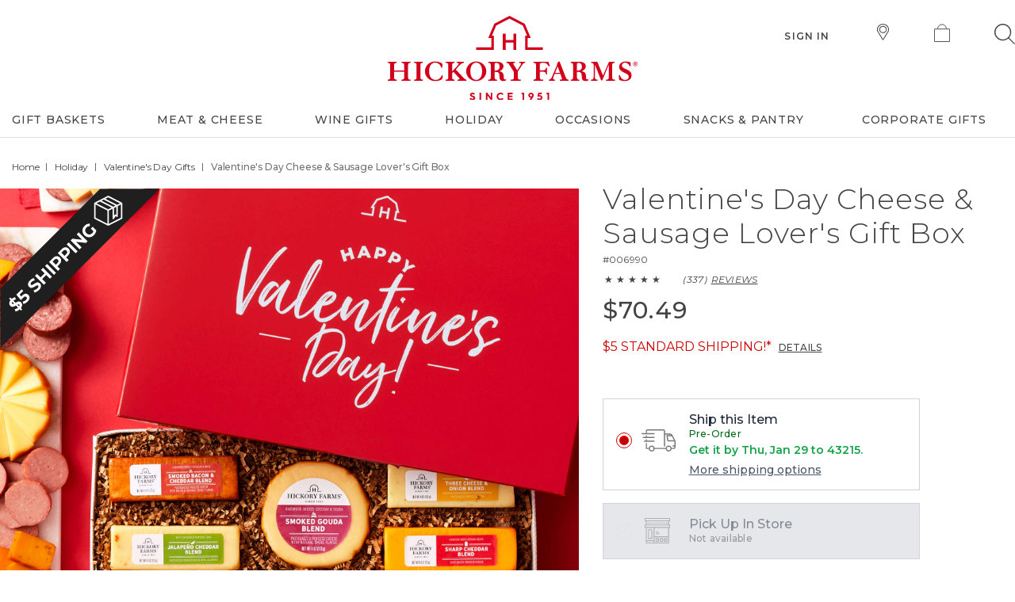

--- FILE ---
content_type: text/html;charset=UTF-8
request_url: https://www.hickoryfarms.com/holiday/valentines-day-gifts/valentines-day-cheese-and-sausage-lovers-gift-box-006990.html
body_size: 24546
content:
<!doctype html>
<!--[if lt IE 7]> <html class="ie6 oldie" lang="en"> <![endif]-->
<!--[if IE 7]>    <html class="ie7 oldie" lang="en"> <![endif]-->
<!--[if IE 8]>    <html class="ie8 oldie" lang="en"> <![endif]-->
<!--[if gt IE 8]><!--> <html lang="en"> <!--<![endif]-->

<head>

	
	























































































































<meta charset=UTF-8>
<meta name="viewport" content="width=device-width, initial-scale=1.0, maximum-scale=5.0, minimum-scale=1.0, user-scalable=yes">



<link rel="apple-touch-icon" sizes="180x180" href="/on/demandware.static/Sites-HickoryFarms-Site/-/default/dw509a9151/images/apple-touch-icon.png?v=24">
<link rel="icon" type="image/png" sizes="32x32" href="/on/demandware.static/Sites-HickoryFarms-Site/-/default/dwd7f46eae/images/favicon-32x32.png?v=24">
<link rel="icon" type="image/png" sizes="16x16" href="/on/demandware.static/Sites-HickoryFarms-Site/-/default/dw7bae1c7b/images/favicon-16x16.png?v=24">
<link rel="manifest" href="/on/demandware.static/Sites-HickoryFarms-Site/-/default/dw7c01eddf/images/site.webmanifest?v=24">
<link rel="mask-icon" href="/on/demandware.static/Sites-HickoryFarms-Site/-/default/dwc81e3482/images/safari-pinned-tab.svg?v=24" color="#ff0000">
<link rel="shortcut icon" href="/on/demandware.static/Sites-HickoryFarms-Site/-/default/dw892a3eea/images/favicon.ico?v=24">
<meta name="msapplication-TileColor" content="#da532c">
<meta name="theme-color" content="#ffffff">
















<link rel="preload" as="image" href="https://www.hickoryfarms.com/on/demandware.static/-/Sites-Web-Master-Catalog/default/dw6b22a8ce/hickory-farms-valentines-day-cheese-and-sausage-lovers-gift-box-006990-m1.jpg">




<meta name="description" content="This deluxe Valentine's Day assortment features three different types of summer sausage and five different cheeses for a wide variety of flavor."/>
<meta name="keywords" content="Hickory Farms"/>



<meta property="og:image" content="https://www.hickoryfarms.com/on/demandware.static/-/Sites-Web-Master-Catalog/default/dw6b22a8ce/hickory-farms-valentines-day-cheese-and-sausage-lovers-gift-box-006990-m1.jpg?sw=1200&amp;amp;sh=628&amp;amp;sm=fit">



<meta property="og:image:width" content="1200">



<meta property="og:type" content="product">



<meta property="og:title" content="Valentine&#39;s Day Cheese &amp; Sausage Lover&#39;s Gift Box | Hickory Farms">



<meta property="og:image:height" content="628">



<meta property="og:locale" content="en_US">



<title>Valentine&#39;s Day Cheese &amp; Sausage Lover&#39;s Gift Box | Hickory Farms</title>



<meta property="og:description" content="This deluxe Valentine&#39;s Day assortment features three different types of summer sausage and five different cheeses for a wide variety of flavor.">









<link rel="stylesheet" media="print" href="/on/demandware.static/Sites-HickoryFarms-Site/-/default/v1769414470987/css/print.min.css" />






<link rel="preload" href="/on/demandware.static/Sites-HickoryFarms-Site/-/default/v1769414470987/lib/jquery/ui/jquery.ui.all.min.css" type="text/css" as="style" />
<link rel="stylesheet" href="/on/demandware.static/Sites-HickoryFarms-Site/-/default/v1769414470987/lib/jquery/ui/jquery.ui.all.min.css" type="text/css"  />

<!--  UI -->
<link rel="preload" href="/on/demandware.static/Sites-HickoryFarms-Site/-/default/v1769414470987/css/styles_refresh.min.css" as="style"/>
<link rel="stylesheet" href="/on/demandware.static/Sites-HickoryFarms-Site/-/default/v1769414470987/css/styles_refresh.min.css" />
<link rel="preload" href="/on/demandware.static/Sites-HickoryFarms-Site/-/default/v1769414470987/css/magnific-popup.min.css" as="style"/>
<link href="/on/demandware.static/Sites-HickoryFarms-Site/-/default/v1769414470987/css/magnific-popup.min.css" type="text/css" rel="stylesheet" />

<!-- jQuery -->
<script src="/on/demandware.static/Sites-HickoryFarms-Site/-/default/v1769414470987/js/headerplugins.js"></script>
<script>var app={};</script>


<script type="text/javascript">//<!--
/* <![CDATA[ (head-active_data.js) */
var dw = (window.dw || {});
dw.ac = {
    _analytics: null,
    _events: [],
    _category: "",
    _searchData: "",
    _anact: "",
    _anact_nohit_tag: "",
    _analytics_enabled: "true",
    _timeZone: "US/Eastern",
    _capture: function(configs) {
        if (Object.prototype.toString.call(configs) === "[object Array]") {
            configs.forEach(captureObject);
            return;
        }
        dw.ac._events.push(configs);
    },
	capture: function() { 
		dw.ac._capture(arguments);
		// send to CQ as well:
		if (window.CQuotient) {
			window.CQuotient.trackEventsFromAC(arguments);
		}
	},
    EV_PRD_SEARCHHIT: "searchhit",
    EV_PRD_DETAIL: "detail",
    EV_PRD_RECOMMENDATION: "recommendation",
    EV_PRD_SETPRODUCT: "setproduct",
    applyContext: function(context) {
        if (typeof context === "object" && context.hasOwnProperty("category")) {
        	dw.ac._category = context.category;
        }
        if (typeof context === "object" && context.hasOwnProperty("searchData")) {
        	dw.ac._searchData = context.searchData;
        }
    },
    setDWAnalytics: function(analytics) {
        dw.ac._analytics = analytics;
    },
    eventsIsEmpty: function() {
        return 0 == dw.ac._events.length;
    }
};
/* ]]> */
// -->
</script>
<script type="text/javascript">//<!--
/* <![CDATA[ (head-cquotient.js) */
var CQuotient = window.CQuotient = {};
CQuotient.clientId = 'aaoa-HickoryFarms';
CQuotient.realm = 'AAOA';
CQuotient.siteId = 'HickoryFarms';
CQuotient.instanceType = 'prd';
CQuotient.locale = 'default';
CQuotient.fbPixelId = '__UNKNOWN__';
CQuotient.activities = [];
CQuotient.cqcid='';
CQuotient.cquid='';
CQuotient.cqeid='';
CQuotient.cqlid='';
CQuotient.apiHost='api.cquotient.com';
/* Turn this on to test against Staging Einstein */
/* CQuotient.useTest= true; */
CQuotient.useTest = ('true' === 'false');
CQuotient.initFromCookies = function () {
	var ca = document.cookie.split(';');
	for(var i=0;i < ca.length;i++) {
	  var c = ca[i];
	  while (c.charAt(0)==' ') c = c.substring(1,c.length);
	  if (c.indexOf('cqcid=') == 0) {
		CQuotient.cqcid=c.substring('cqcid='.length,c.length);
	  } else if (c.indexOf('cquid=') == 0) {
		  var value = c.substring('cquid='.length,c.length);
		  if (value) {
		  	var split_value = value.split("|", 3);
		  	if (split_value.length > 0) {
			  CQuotient.cquid=split_value[0];
		  	}
		  	if (split_value.length > 1) {
			  CQuotient.cqeid=split_value[1];
		  	}
		  	if (split_value.length > 2) {
			  CQuotient.cqlid=split_value[2];
		  	}
		  }
	  }
	}
}
CQuotient.getCQCookieId = function () {
	if(window.CQuotient.cqcid == '')
		window.CQuotient.initFromCookies();
	return window.CQuotient.cqcid;
};
CQuotient.getCQUserId = function () {
	if(window.CQuotient.cquid == '')
		window.CQuotient.initFromCookies();
	return window.CQuotient.cquid;
};
CQuotient.getCQHashedEmail = function () {
	if(window.CQuotient.cqeid == '')
		window.CQuotient.initFromCookies();
	return window.CQuotient.cqeid;
};
CQuotient.getCQHashedLogin = function () {
	if(window.CQuotient.cqlid == '')
		window.CQuotient.initFromCookies();
	return window.CQuotient.cqlid;
};
CQuotient.trackEventsFromAC = function (/* Object or Array */ events) {
try {
	if (Object.prototype.toString.call(events) === "[object Array]") {
		events.forEach(_trackASingleCQEvent);
	} else {
		CQuotient._trackASingleCQEvent(events);
	}
} catch(err) {}
};
CQuotient._trackASingleCQEvent = function ( /* Object */ event) {
	if (event && event.id) {
		if (event.type === dw.ac.EV_PRD_DETAIL) {
			CQuotient.trackViewProduct( {id:'', alt_id: event.id, type: 'raw_sku'} );
		} // not handling the other dw.ac.* events currently
	}
};
CQuotient.trackViewProduct = function(/* Object */ cqParamData){
	var cq_params = {};
	cq_params.cookieId = CQuotient.getCQCookieId();
	cq_params.userId = CQuotient.getCQUserId();
	cq_params.emailId = CQuotient.getCQHashedEmail();
	cq_params.loginId = CQuotient.getCQHashedLogin();
	cq_params.product = cqParamData.product;
	cq_params.realm = cqParamData.realm;
	cq_params.siteId = cqParamData.siteId;
	cq_params.instanceType = cqParamData.instanceType;
	cq_params.locale = CQuotient.locale;
	
	if(CQuotient.sendActivity) {
		CQuotient.sendActivity(CQuotient.clientId, 'viewProduct', cq_params);
	} else {
		CQuotient.activities.push({activityType: 'viewProduct', parameters: cq_params});
	}
};
/* ]]> */
// -->
</script>


<link rel="preconnect" href="https://fonts.gstatic.com" crossorigin/>
<link rel="preconnect" href="https://fonts.googleapis.com">
<link rel="preload"
as="style"
href="https://fonts.googleapis.com/css2?family=EB+Garamond&family=Montserrat:ital,wght@0,300;0,400;0,500;0,600;0,700;1,400;1,500&family=Noto+Sans:ital,wght@0,400;0,700;1,400;1,700&family=Work+Sans:wght@300;400;500;600;700&display=swap"
onload="this.onload=null;this.rel='stylesheet'">
<noscript>
<link rel="stylesheet"
href="https://fonts.googleapis.com/css2?family=EB+Garamond&family=Montserrat:ital,wght@0,300;0,400;0,500;0,600;0,700;1,400;1,500&family=Noto+Sans:ital,wght@0,400;0,700;1,400;1,700&family=Work+Sans:wght@300;400;500;600;700&display=swap">
</noscript>
<script>
//console.log(navigator.userAgent);
var patt = new RegExp("MSIE ([7-8]{1,}[\.0]{0,})");
var res = patt.test(navigator.userAgent);
//console.log(res);
if (res == true) {
$("body").addClass("old-ie");
}
</script>
<!--[if lt IE 9]>
<script src="/on/demandware.static/Sites-HickoryFarms-Site/-/default/v1769414470987/js/html5shiv.js"></script>
<![endif]-->


<meta name="google-site-verification" content="DKdWqrU0U05TupBZ8erIZAiAyjGja9G_LJS5037GrWI"/>


<meta name="google-site-verification" content="b3Mo0mX13vC55ACy-oCoch6wcuTzQprFuyAzJSRw6Lg"/>


<meta name="msvalidate.01" content="864F60685C26A2F9D0FBF379C1F8C03D"/>


<script type="application/ld+json">	
	{
		"@context": "https://schema.org",
		"@type": "Organization",
		"url": "https://www.hickoryfarms.com",
		"logo": "https://www.hickoryfarms.com/on/demandware.static/-/Sites-HickoryFarms-Library/default/dw954076d8/images/logos/logo-desktop.svg",
		"contactPoint": [{"@type":"ContactPoint","telephone":"+1 800 753 8558","contactType":"Ordering and Sales","contactOption":"TollFree","areaServed":"US"},{"@type":"ContactPoint","telephone":"+1-800-442-5671","contactType":"Customer Service","contactOption":"TollFree","areaServed":"US"},{"@type":"ContactPoint","telephone":"+1-800-715-1474","contactType":"Corporate Sales","contactOption":"TollFree","areaServed":"US"}]
	}
</script>







<script type="text/javascript">
if (window.jQuery) {
jQuery(document).ready(function(){
if(screen.width < 768){
jQuery('#footer').append('<a href="/" class="full-site-link">View Full Site</a>');
jQuery('.full-site-link')
.attr('href', '/on/demandware.store/Sites-HickoryFarms-Site/default/Home-FullSite')
.click(function(e) {
e.preventDefault();
jQuery.ajax({
url: '/on/demandware.store/Sites-HickoryFarms-Site/default/Home-FullSite',
success: function(){
window.location.reload();
}
});
}
);
}
});
}
</script>





	


	
	<link rel="canonical" href="https://www.hickoryfarms.com/holiday/valentines-day-gifts/valentines-day-cheese-and-sausage-lovers-gift-box-006990.html"/>

	

	
	<script type="text/javascript" src="//display.ugc.bazaarvoice.com/static/hickoryfarms/Main%20Site/en_US/bvapi.js"></script>
	<script type="text/javascript" language="javascript">
		var configData = {};

    	
    		configData.productId = "006990";
    	

    	$BV.configure("global", configData);
	</script>



</head>
<body>

	<div id="menu" class="hf-mobile-menu" role="dialog" aria-modal="true" aria-label="Mobile Menu">
		

























































































































<a href="javascript:void(0)" id="hf-mobile-menu-close" class="ui-dialog-titlebar-close ui-corner-all" role="button">
<span class="ui-icon ui-icon-closethick">Close</span>
</a>

<div class="menu-header">

	 


	





	
		<div class="menu-logo">
  <a href="https://www.hickoryfarms.com/" class="mobile-icon">
		<img
    alt="Hickory Farms home."
    height="30"
    width="58"
    src="https://www.hickoryfarms.com/on/demandware.static/-/Sites-HickoryFarms-Library/default/dw5b316357/images/logos/logo-mobile.svg"
    title=""
  />
  </a>
</div>
<div class="menu-store">
  <a href="https://www.hickoryfarms.com/locations" class="mobile-icon">
		<img
    alt="Find a Hickory Farms store"
    height="21"
    width="15"
    src="https://www.hickoryfarms.com/on/demandware.static/-/Sites-HickoryFarms-Library/default/dw435f48ef/images/find-stores.svg"
    title="Find a Hickory Farms store"
  />
    <span>Find Store</span>
  </a>
</div>
	
 
	
</div>
<div class="menu-search">
<form action="/search" method="get">
<fieldset>
<div class="menu-search-container">
<button class="menu-search-button" type="submit" role="button">
<img src="/on/demandware.static/Sites-HickoryFarms-Site/-/default/dwe4916a9c/images/search-menu.svg"
alt="Search"
title="Search" />
</button>
<input type="text" name="q" value="" class="input-text"
placeholder="Search" />
</div>
</fieldset>
</form>
</div>
<div class="nav-carousel">

	 


	





	
		<div class="featured-categories-carousel" data-category-count="4">
  <div class="carousel-track">
    
    <a href="https://www.hickoryfarms.com/meat-cheese/" class="carousel-item">
      <img
        src="https://www.hickoryfarms.com/on/demandware.static/-/Sites-HickoryFarms-Library/default/dw9be9aa4e/images/menu-promo/charcuterie-callout.png"
        alt="Meat & Cheese Gifts"
      />
      <span>Meat & Cheese Gifts</span>
    </a>
    <a href="https://www.hickoryfarms.com/holiday/christmas-gifts/" class="carousel-item">
      <img
        src="https://www.hickoryfarms.com/on/demandware.static/-/Sites-HickoryFarms-Library/default/dw905958f2/images/menu-promo/HF24_MostPopularNav_HolidayLaunch_133x133_Tower.png"
        alt="Christmas Gifts"
      />
      <span>Christmas Gifts</span>
    </a>
    <a href="https://www.hickoryfarms.com/gift-baskets/under-75/" class="carousel-item">
      <img
        src="https://www.hickoryfarms.com/on/demandware.static/-/Sites-HickoryFarms-Library/default/dw87b188f7/images/menu-promo/HF24_MostPopularNav_HolidayLaunch_133x133_Charcuterie.png"
        alt="Gifts Under $75"
      />
      <span>Gifts Under $75</span>
    </a>
 <a href="https://www.hickoryfarms.com/sale/" class="carousel-item">
      <img
        src="https://www.hickoryfarms.com/on/demandware.static/-/Sites-HickoryFarms-Library/default/dw5a6b4904/images/menu-promo/HF25_MostPopularNav_HolidayLaunch_133x133_StockingStuffer.png"
        alt="Sale"
      />
      <span>Sale</span>
    </a>
  </div>
  <div class="carousel-slider-indicator"></div>
</div>
	
 
	
</div>

<ul class="hf-menu-category">


<li class="li-tab first ">

<a href="https://www.hickoryfarms.com/gift-baskets/" class="hf-level-1 has-subcategory"
data-nav-sect="nav" data-nav-level="hf-level-1" data-nav-text="gift baskets"
>
<span class="hf-heading" role="heading" aria-level="2">
<img class="arrow-nav-back" src="/on/demandware.static/Sites-HickoryFarms-Site/-/default/dwfe28380b/images/arrow-nav-back.svg" alt="Back" />
Gift Baskets
<img class="arrow-nav-right" src="/on/demandware.static/Sites-HickoryFarms-Site/-/default/dw9fb079b5/images/arrow-right.svg" alt="Right" />
</span>
<span class="hf-menu-border"></span>
<div class="mobileMenuImg closed"></div>
<div class="mobileMenuImg open"></div>
</a>

<button class="open-menu-button" aria-controls="mobile-flytout-gift-baskets" aria-expanded="false">
<span class="sr-only">
Open Gift Baskets flyout
</span>
</button>





<div class="hf-level-2 " id="mobile-flytout-gift-baskets" aria-label="Gift Baskets flyout">
<div class="hf-menu-wrapper">
<ul class="nav-column">
<a href="https://www.hickoryfarms.com/gift-baskets/" data-nav-sect="nav"
data-nav-text="show all gift baskets gift baskets"
data-nav-level="hf-level-2-view-all" class="hf-view-all">
<span>Show all Gift Baskets</span>
<span class="arrow">
<img src="/on/demandware.static/Sites-HickoryFarms-Site/-/default/dw461c89fe/images/arrow-next.svg" alt="Show all" />
</span>
</a>

<li class=first >
<a href="https://www.hickoryfarms.com/gift-baskets/best-sellers/"
data-nav-sect="nav" data-nav-level="hf-level-2" data-nav-text="best sellers"
class="level-2">
Best Sellers
</a>
</li>

<li  >
<a href="https://www.hickoryfarms.com/gift-baskets/wine/"
data-nav-sect="nav" data-nav-level="hf-level-2" data-nav-text="wine gift baskets"
class="level-2">
Wine Gift Baskets
</a>
</li>

<li  >
<a href="https://www.hickoryfarms.com/gift-boxes/"
data-nav-sect="nav" data-nav-level="hf-level-2" data-nav-text="gift boxes"
class="level-2">
Gift Boxes
</a>
</li>

<li  >
<a href="https://www.hickoryfarms.com/gift-baskets/towers-crates/"
data-nav-sect="nav" data-nav-level="hf-level-2" data-nav-text="gift towers"
class="level-2">
Gift Towers
</a>
</li>

<li  >
<a href="https://www.hickoryfarms.com/gift-baskets/charcuterie/"
data-nav-sect="nav" data-nav-level="hf-level-2" data-nav-text="charcuterie gifts"
class="level-2">
Charcuterie Gifts
</a>
</li>

<li  >
<a href="https://www.hickoryfarms.com/gift-baskets/sweet-savory/"
data-nav-sect="nav" data-nav-level="hf-level-2" data-nav-text="sweet &amp; savory gifts"
class="level-2">
Sweet &amp; Savory Gifts
</a>
</li>

<li  >
<a href="https://www.hickoryfarms.com/gift-baskets/new/"
data-nav-sect="nav" data-nav-level="hf-level-2" data-nav-text="new!"
class="level-2">
New!
</a>
</li>

<li  class=last>
<a href="https://www.hickoryfarms.com/sale/"
data-nav-sect="nav" data-nav-level="hf-level-2" data-nav-text="sale"
class="level-2">
Sale
</a>
</li>

</ul>

	 


	


	
		<ul class="nav-column menu-column-2">
  <h3 class="catHeader">Shop By Price <span class="dropdown">
						<img src="https://www.hickoryfarms.com/on/demandware.static/-/Sites/default/dw9264d2da/HickoryFarms/images/arrow-down.svg" alt="Dropdown" />
					</span></h3>
<div class="hf-level-3">
                    <li><a href="https://www.hickoryfarms.com/gift-baskets/under-50/">Gifts Under $50</a></li>
 <li><a href="https://www.hickoryfarms.com/gift-baskets/under-75/">Gifts Under $75</a></li>
                    <li><a href="https://www.hickoryfarms.com/gift-baskets/under-100/">Gifts Under $100</a></li>
                   </div>

                    <h3 class="catHeader">Occasions<span class="dropdown">
						<img src="https://www.hickoryfarms.com/on/demandware.static/-/Sites/default/dw9264d2da/HickoryFarms/images/arrow-down.svg" alt="Dropdown" />
					</span> </h3>
<div class="hf-level-3">
 <li><a href="https://www.hickoryfarms.com/occasions/birthday-gifts/">Birthday Gifts </a></li>
                    <li><a href="https://www.hickoryfarms.com/occasions/thank-you-gifts/">Thank You Gifts</a></li>
                    <li><a href="https://www.hickoryfarms.com/occasions/sympathy-gifts/">Sympathy Gifts</a></li>
</div>
               

</ul>	
	
 
	

	 

	

	 


	





	
		<div class="catPromos">
        <h3 class="catHeader">Most Popular</h3>     
      <div class="menu-promo">
        <a href="https://www.hickoryfarms.com/sale/free-shipping/">
        <img class="lazyload" data-lazy="https://www.hickoryfarms.com/on/demandware.static/-/Sites-HickoryFarms-Library/default/dw9be9aa4e/images/menu-promo/charcuterie-callout.png" alt=""/>
        <div>Shipping Deals</div>
        </a>
 </div>

    <div class="menu-promo">
<a href="https://www.hickoryfarms.com/holiday/valentines-day-gifts/">
<img class="lazyload" data-lazy="https://www.hickoryfarms.com/on/demandware.static/-/Sites-HickoryFarms-Library/default/dwde618b89/images/menu-promo/HF26_NavCallout_VDAY_006575.png" alt=""/>
<div>Valentine's Day</div>
</a>
</div>
        
        </div>
	
 
	
<div class="clearfix"></div>
</div>
</div>



</li>

<li class="li-tab ">

<a href="https://www.hickoryfarms.com/meat-cheese/" class="hf-level-1 has-subcategory"
data-nav-sect="nav" data-nav-level="hf-level-1" data-nav-text="meat &amp; cheese"
>
<span class="hf-heading" role="heading" aria-level="2">
<img class="arrow-nav-back" src="/on/demandware.static/Sites-HickoryFarms-Site/-/default/dwfe28380b/images/arrow-nav-back.svg" alt="Back" />
Meat &amp; Cheese
<img class="arrow-nav-right" src="/on/demandware.static/Sites-HickoryFarms-Site/-/default/dw9fb079b5/images/arrow-right.svg" alt="Right" />
</span>
<span class="hf-menu-border"></span>
<div class="mobileMenuImg closed"></div>
<div class="mobileMenuImg open"></div>
</a>

<button class="open-menu-button" aria-controls="flytout-meat-and-cheese" aria-expanded="false">
<span class="sr-only">
Open Meat &amp; Cheese flyout
</span>
</button>





<div class="hf-level-2 " id="flytout-meat-and-cheese" aria-label="Meat &amp; Cheese flyout">
<div class="hf-menu-wrapper">
<ul class="nav-column">
<a href="https://www.hickoryfarms.com/meat-cheese/" data-nav-sect="nav"
data-nav-text="show all meat &amp; cheese meat &amp; cheese"
data-nav-level="hf-level-2-view-all" class="hf-view-all">
<span>Show all Meat &amp; Cheese</span>
<span class="arrow">
<img src="/on/demandware.static/Sites-HickoryFarms-Site/-/default/dw461c89fe/images/arrow-next.svg" alt="Show all" />
</span>
</a>

<li class=first >
<a href="https://www.hickoryfarms.com/meat-cheese/"
data-nav-sect="nav" data-nav-level="hf-level-2" data-nav-text="meat &amp; cheese gifts"
class="level-2">
Meat &amp; Cheese Gifts
</a>
</li>

<li  >
<a href="https://www.hickoryfarms.com/meat-cheese/beef-summer-sausage/"
data-nav-sect="nav" data-nav-level="hf-level-2" data-nav-text="beef summer sausage"
class="level-2">
Beef Summer Sausage
</a>
</li>

<li  >
<a href="https://www.hickoryfarms.com/meat-cheese/turkey-summer-sausage/"
data-nav-sect="nav" data-nav-level="hf-level-2" data-nav-text="turkey summer sausage"
class="level-2">
Turkey Summer Sausage
</a>
</li>

<li  >
<a href="https://www.hickoryfarms.com/meat-cheese/salami/"
data-nav-sect="nav" data-nav-level="hf-level-2" data-nav-text="dry salami"
class="level-2">
Dry Salami
</a>
</li>

<li  >
<a href="https://www.hickoryfarms.com/meat-cheese/meat-snack-sticks/"
data-nav-sect="nav" data-nav-level="hf-level-2" data-nav-text="snack sticks"
class="level-2">
Snack Sticks
</a>
</li>

<li  >
<a href="https://www.hickoryfarms.com/gift-baskets/gluten-free/"
data-nav-sect="nav" data-nav-level="hf-level-2" data-nav-text="gluten free"
class="level-2">
Gluten Free
</a>
</li>

<li  class=last>
<a href="https://www.hickoryfarms.com/sale/"
data-nav-sect="nav" data-nav-level="hf-level-2" data-nav-text="sale"
class="level-2">
Sale
</a>
</li>

</ul>

	 


	


	
		<ul class="nav-column menu-column-2">
                    <h3 class="catHeader">Cheese<span class="dropdown">
						<img src="https://www.hickoryfarms.com/on/demandware.static/-/Sites/default/dw9264d2da/HickoryFarms/images/arrow-down.svg" alt="Dropdown" />
					</span> </h3>
<div class="hf-level-3">
                    <li><a href="https://www.hickoryfarms.com/meat-cheese/cheese/">Signature Cheese</a></li>
                    <li><a href="https://www.hickoryfarms.com/meat-cheese/cheese/cheese-balls-spreads/">Cheese Balls & Spreads</a></li>
</div>
                    </ul>	
	
 
	

	 

	

	 


	





	
		<div class="catPromos">
        <div class="catHeader">Most Popular</div>

        <div class="menu-promo">
        <a href="https://www.hickoryfarms.com/snacks/">
        <img class="lazyload" data-lazy="https://www.hickoryfarms.com/on/demandware.static/-/Sites-HickoryFarms-Library/default/dw2b3c02f0/images/menu-promo/HF25_MostPopularNav_SummerCore_133x133_Pantry.png" alt="Snacks"/>
        <div>Snacks & Pantry</div>
        </a>
        </div>
        
        </div>
	
 
	
<div class="clearfix"></div>
</div>
</div>



</li>

<li class="li-tab ">

<a href="https://www.hickoryfarms.com/gift-baskets/wine/" class="hf-level-1 has-subcategory"
data-nav-sect="nav" data-nav-level="hf-level-1" data-nav-text="wine gifts"
>
<span class="hf-heading" role="heading" aria-level="2">
<img class="arrow-nav-back" src="/on/demandware.static/Sites-HickoryFarms-Site/-/default/dwfe28380b/images/arrow-nav-back.svg" alt="Back" />
Wine Gifts
<img class="arrow-nav-right" src="/on/demandware.static/Sites-HickoryFarms-Site/-/default/dw9fb079b5/images/arrow-right.svg" alt="Right" />
</span>
<span class="hf-menu-border"></span>
<div class="mobileMenuImg closed"></div>
<div class="mobileMenuImg open"></div>
</a>

<button class="open-menu-button" aria-controls="flytout-wine-gifts" aria-expanded="false">
<span class="sr-only">
Open Wine Gifts flyout
</span>
</button>





<div class="hf-level-2 " id="flytout-wine-gifts" aria-label="Wine Gifts flyout">
<div class="hf-menu-wrapper">
<ul class="nav-column">
<a href="https://www.hickoryfarms.com/gift-baskets/wine/" data-nav-sect="nav"
data-nav-text="show all wine gifts wine gifts"
data-nav-level="hf-level-2-view-all" class="hf-view-all">
<span>Show all Wine Gifts</span>
<span class="arrow">
<img src="/on/demandware.static/Sites-HickoryFarms-Site/-/default/dw461c89fe/images/arrow-next.svg" alt="Show all" />
</span>
</a>

<li class=first >
<a href="https://www.hickoryfarms.com/gift-baskets/wine/"
data-nav-sect="nav" data-nav-level="hf-level-2" data-nav-text="wine gift baskets"
class="level-2">
Wine Gift Baskets
</a>
</li>

<li  >
<a href="https://www.hickoryfarms.com/gift-baskets/wine/red/"
data-nav-sect="nav" data-nav-level="hf-level-2" data-nav-text="red wine gift baskets"
class="level-2">
Red Wine Gift Baskets
</a>
</li>

<li  >
<a href="https://www.hickoryfarms.com/gift-baskets/champagne/"
data-nav-sect="nav" data-nav-level="hf-level-2" data-nav-text="champagne gift baskets"
class="level-2">
Champagne Gift Baskets
</a>
</li>

<li  >
<a href="https://www.hickoryfarms.com/gift-baskets/wine/white/"
data-nav-sect="nav" data-nav-level="hf-level-2" data-nav-text="white wine gift baskets"
class="level-2">
White Wine Gift Baskets
</a>
</li>

<li  >
<a href="https://www.hickoryfarms.com/gift-baskets/wine/rose/"
data-nav-sect="nav" data-nav-level="hf-level-2" data-nav-text="ros&eacute; gift baskets"
class="level-2">
Ros&eacute; Gift Baskets
</a>
</li>

<li  >
<a href="https://www.hickoryfarms.com/gift-baskets/wine/bottles/"
data-nav-sect="nav" data-nav-level="hf-level-2" data-nav-text="wine bottle gift boxes"
class="level-2">
Wine Bottle Gift Boxes
</a>
</li>

<li  class=last>
<a href="https://www.hickoryfarms.com/sale/"
data-nav-sect="nav" data-nav-level="hf-level-2" data-nav-text="sale"
class="level-2">
Sale
</a>
</li>

</ul>

	 


	


	
		<ul class="nav-column menu-column-2">
                    <h3 class="catHeader">Wine Gifts</h3>
<div class="hf-level-3">
                    <li><a href="https://www.hickoryfarms.com/gift-baskets/wine/birthday/">Birthday Wine Gifts</a></li>
                    <li><a href="https://www.hickoryfarms.com/gift-baskets/luxury/">Luxury Gift Baskets</a></li>
 <li><a href="https://www.hickoryfarms.com/gift-baskets/wine/wine-cheese/">Wine & Cheese</a></li>
<li><a href="https://www.hickoryfarms.com/gift-baskets/wine/cupcakes/">Wine & Cupcakes</a></li>
</div>
</ul>	
	
 
	

	 

	

	 


	





	
		<div class="catPromos">
        <h3 class="catHeader">Most Popular</h3>
        
        
        <div class="menu-promo">
        <a href="https://www.hickoryfarms.com/gift-baskets/wine/white/">
        <img class="lazyload" data-lazy="https://www.hickoryfarms.com/on/demandware.static/-/Sites-HickoryFarms-Library/default/dw77afdcee/images/menu-promo/HF25_NavCallout_Evergreen_007649.png" alt=""/>
        <div>White Wine Gift Baskets</div>
        </a>
        </div>
       
   
        
        </div>
	
 
	
<div class="clearfix"></div>
</div>
</div>



</li>

<li class="li-tab ">

<a href="https://www.hickoryfarms.com/holiday/" class="hf-level-1 has-subcategory"
data-nav-sect="nav" data-nav-level="hf-level-1" data-nav-text="holiday"
>
<span class="hf-heading" role="heading" aria-level="2">
<img class="arrow-nav-back" src="/on/demandware.static/Sites-HickoryFarms-Site/-/default/dwfe28380b/images/arrow-nav-back.svg" alt="Back" />
Holiday
<img class="arrow-nav-right" src="/on/demandware.static/Sites-HickoryFarms-Site/-/default/dw9fb079b5/images/arrow-right.svg" alt="Right" />
</span>
<span class="hf-menu-border"></span>
<div class="mobileMenuImg closed"></div>
<div class="mobileMenuImg open"></div>
</a>

<button class="open-menu-button" aria-controls="flytout-holiday" aria-expanded="false">
<span class="sr-only">
Open Holiday flyout
</span>
</button>





<div class="hf-level-2 " id="flytout-holiday" aria-label="Holiday flyout">
<div class="hf-menu-wrapper">
<ul class="nav-column">
<a href="https://www.hickoryfarms.com/holiday/" data-nav-sect="nav"
data-nav-text="show all holiday holiday"
data-nav-level="hf-level-2-view-all" class="hf-view-all">
<span>Show all Holiday</span>
<span class="arrow">
<img src="/on/demandware.static/Sites-HickoryFarms-Site/-/default/dw461c89fe/images/arrow-next.svg" alt="Show all" />
</span>
</a>

<li class=first >
<a href="https://www.hickoryfarms.com/holiday/valentines-day-gifts/"
data-nav-sect="nav" data-nav-level="hf-level-2" data-nav-text="valentine's day gifts"
class="level-2">
Valentine&#39;s Day Gifts
</a>
</li>

<li  >
<a href="https://www.hickoryfarms.com/holiday/easter-gifts/"
data-nav-sect="nav" data-nav-level="hf-level-2" data-nav-text="easter gifts"
class="level-2">
Easter Gifts
</a>
</li>

<li  >
<a href="https://www.hickoryfarms.com/holiday/mothers-day-gifts/"
data-nav-sect="nav" data-nav-level="hf-level-2" data-nav-text="mother's day gifts"
class="level-2">
Mother&#39;s Day Gifts
</a>
</li>

<li  >
<a href="https://www.hickoryfarms.com/holiday/fathers-day-gifts/"
data-nav-sect="nav" data-nav-level="hf-level-2" data-nav-text="father's day gifts"
class="level-2">
Father&#39;s Day Gifts
</a>
</li>

<li  >
<a href="https://www.hickoryfarms.com/holiday/christmas-gifts/"
data-nav-sect="nav" data-nav-level="hf-level-2" data-nav-text="christmas gifts"
class="level-2">
Christmas Gifts
</a>
</li>

<li  >
<a href="https://www.hickoryfarms.com/holiday/new-years-gifts/"
data-nav-sect="nav" data-nav-level="hf-level-2" data-nav-text="new year's gifts"
class="level-2">
New Year&#39;s Gifts
</a>
</li>

<li  class=last>
<a href="https://www.hickoryfarms.com/holiday/sale/"
data-nav-sect="nav" data-nav-level="hf-level-2" data-nav-text="sale"
class="level-2">
Sale
</a>
</li>

</ul>

	 


	





	
		<div class="catPromos">
        <h3 class="catHeader">Most Popular</h3>
        
        <div class="menu-promo">
<a href="https://www.hickoryfarms.com/holiday/valentines-day-gifts/">
<img class="lazyload" data-lazy="https://www.hickoryfarms.com/on/demandware.static/-/Sites-HickoryFarms-Library/default/dwde618b89/images/menu-promo/HF26_NavCallout_VDAY_006575.png" alt=""/>
<div>Valentine's Day</div>
</a>
</div>
        
        <div class="menu-promo">
        <a href="https://www.hickoryfarms.com/sale/free-shipping/">
        <img class="lazyload" data-lazy="https://www.hickoryfarms.com/on/demandware.static/-/Sites-HickoryFarms-Library/default/dw9be9aa4e/images/menu-promo/charcuterie-callout.png" alt=""/>
        <div>Shipping Deals</div>
        </a>
        </div>
        
        </div>
	
 
	

	 

	

	 

	
<div class="clearfix"></div>
</div>
</div>



</li>

<li class="li-tab ">

<a href="https://www.hickoryfarms.com/occasions/" class="hf-level-1 has-subcategory"
data-nav-sect="nav" data-nav-level="hf-level-1" data-nav-text="occasions"
>
<span class="hf-heading" role="heading" aria-level="2">
<img class="arrow-nav-back" src="/on/demandware.static/Sites-HickoryFarms-Site/-/default/dwfe28380b/images/arrow-nav-back.svg" alt="Back" />
Occasions
<img class="arrow-nav-right" src="/on/demandware.static/Sites-HickoryFarms-Site/-/default/dw9fb079b5/images/arrow-right.svg" alt="Right" />
</span>
<span class="hf-menu-border"></span>
<div class="mobileMenuImg closed"></div>
<div class="mobileMenuImg open"></div>
</a>

<button class="open-menu-button" aria-controls="flytout-occasions" aria-expanded="false">
<span class="sr-only">
Open Occasions flyout
</span>
</button>





<div class="hf-level-2 " id="flytout-occasions" aria-label="Occasions flyout">
<div class="hf-menu-wrapper">
<ul class="nav-column">
<a href="https://www.hickoryfarms.com/occasions/" data-nav-sect="nav"
data-nav-text="show all occasions occasions"
data-nav-level="hf-level-2-view-all" class="hf-view-all">
<span>Show all Occasions</span>
<span class="arrow">
<img src="/on/demandware.static/Sites-HickoryFarms-Site/-/default/dw461c89fe/images/arrow-next.svg" alt="Show all" />
</span>
</a>

<li class=first >
<a href="https://www.hickoryfarms.com/occasions/birthday-gifts/"
data-nav-sect="nav" data-nav-level="hf-level-2" data-nav-text="birthday gifts"
class="level-2">
Birthday Gifts
</a>
</li>

<li  >
<a href="https://www.hickoryfarms.com/occasions/game-day-food/"
data-nav-sect="nav" data-nav-level="hf-level-2" data-nav-text="game day"
class="level-2">
Game Day
</a>
</li>

<li  >
<a href="https://www.hickoryfarms.com/occasions/sympathy-gifts/"
data-nav-sect="nav" data-nav-level="hf-level-2" data-nav-text="sympathy gifts"
class="level-2">
Sympathy Gifts
</a>
</li>

<li  >
<a href="https://www.hickoryfarms.com/occasions/thank-you-gifts/"
data-nav-sect="nav" data-nav-level="hf-level-2" data-nav-text="thank you gifts"
class="level-2">
Thank You Gifts
</a>
</li>

<li  >
<a href="https://www.hickoryfarms.com/occasions/congratulations-gifts/"
data-nav-sect="nav" data-nav-level="hf-level-2" data-nav-text="congratulations gifts"
class="level-2">
Congratulations Gifts
</a>
</li>

<li  >
<a href="https://www.hickoryfarms.com/occasions/thinking-of-you-gifts/"
data-nav-sect="nav" data-nav-level="hf-level-2" data-nav-text="thinking of you"
class="level-2">
Thinking of You
</a>
</li>

<li  class=last>
<a href="https://www.hickoryfarms.com/occasions/get-well-gifts/"
data-nav-sect="nav" data-nav-level="hf-level-2" data-nav-text="get well gifts"
class="level-2">
Get Well Gifts
</a>
</li>

</ul>

	 


	


	
		<ul class="nav-column menu-column-2">
                    <h3 class="catHeader">Shop by Occasion<span class="dropdown">
						<img src="https://www.hickoryfarms.com/on/demandware.static/-/Sites/default/dw9264d2da/HickoryFarms/images/arrow-down.svg" alt="Dropdown" />
					</span> </h3>
<div class="hf-level-3">
                    <li><a href="https://www.hickoryfarms.com/occasions/anniversary-gifts/">Anniversary</a></li>
                    <li><a href="https://www.hickoryfarms.com/occasions/retirement-gifts/">Retirement Gifts</a></li>
                     <li><a href="https://www.hickoryfarms.com/occasions/housewarming-gifts/">Housewarming</a></li>
                    <li><a href="https://www.hickoryfarms.com/occasions/weddings-showers-gifts/">Wedding & Engagement</a></li>
                    <li><a href="https://www.hickoryfarms.com/occasions/gifts-for-her/">Gifts for Her</a></li>
                    <li><a href="https://www.hickoryfarms.com/occasions/gifts-for-him/">Gifts for Him</a></li>
</li>
                    <li><a href="https://www.hickoryfarms.com/occasions/new-baby-gifts/">New Baby</a></li>
</div>
                    </ul>	
	
 
	

	 

	

	 


	





	
		<div class="catPromos">
        <h3 class="catHeader">Most Popular</h3>          
        <div class="menu-promo">
        <a href="https://www.hickoryfarms.com/occasions/game-day-food/">
        <img class="lazyload" data-lazy="https://www.hickoryfarms.com/on/demandware.static/-/Sites-HickoryFarms-Library/default/dw33a9ce00/images/menu-promo/HF25_MostPopularNav_GameDaySnacking_133x133.png" alt=""/>
        <div>Game Day</div>
        </a>
        </div>

        </div>
	
 
	
<div class="clearfix"></div>
</div>
</div>



</li>

<li class="li-tab ">

<a href="https://www.hickoryfarms.com/snacks/" class="hf-level-1 has-subcategory"
data-nav-sect="nav" data-nav-level="hf-level-1" data-nav-text="snacks &amp; pantry"
>
<span class="hf-heading" role="heading" aria-level="2">
<img class="arrow-nav-back" src="/on/demandware.static/Sites-HickoryFarms-Site/-/default/dwfe28380b/images/arrow-nav-back.svg" alt="Back" />
Snacks &amp; Pantry
<img class="arrow-nav-right" src="/on/demandware.static/Sites-HickoryFarms-Site/-/default/dw9fb079b5/images/arrow-right.svg" alt="Right" />
</span>
<span class="hf-menu-border"></span>
<div class="mobileMenuImg closed"></div>
<div class="mobileMenuImg open"></div>
</a>

<button class="open-menu-button" aria-controls="flytout-snacks" aria-expanded="false">
<span class="sr-only">
Open Snacks &amp; Pantry flyout
</span>
</button>





<div class="hf-level-2 " id="flytout-snacks" aria-label="Snacks &amp; Pantry flyout">
<div class="hf-menu-wrapper">
<ul class="nav-column">
<a href="https://www.hickoryfarms.com/snacks/" data-nav-sect="nav"
data-nav-text="show all snacks &amp; pantry snacks &amp; pantry"
data-nav-level="hf-level-2-view-all" class="hf-view-all">
<span>Show all Snacks &amp; Pantry</span>
<span class="arrow">
<img src="/on/demandware.static/Sites-HickoryFarms-Site/-/default/dw461c89fe/images/arrow-next.svg" alt="Show all" />
</span>
</a>

<li class=first >
<a href="https://www.hickoryfarms.com/meat-cheese/beef-summer-sausage/"
data-nav-sect="nav" data-nav-level="hf-level-2" data-nav-text="beef summer sausage"
class="level-2">
Beef Summer Sausage
</a>
</li>

<li  >
<a href="https://www.hickoryfarms.com/meat-cheese/turkey-summer-sausage/"
data-nav-sect="nav" data-nav-level="hf-level-2" data-nav-text="turkey summer sausage"
class="level-2">
Turkey Summer Sausage
</a>
</li>

<li  >
<a href="https://www.hickoryfarms.com/meat-cheese/salami/"
data-nav-sect="nav" data-nav-level="hf-level-2" data-nav-text="dry salami"
class="level-2">
Dry Salami
</a>
</li>

<li  >
<a href="https://www.hickoryfarms.com/meat-cheese/cheese/cheese-balls-spreads/"
data-nav-sect="nav" data-nav-level="hf-level-2" data-nav-text="cheese balls &amp; spreads"
class="level-2">
Cheese Balls &amp; Spreads
</a>
</li>

<li  >
<a href="https://www.hickoryfarms.com/meat-cheese/cheese/"
data-nav-sect="nav" data-nav-level="hf-level-2" data-nav-text="signature cheese"
class="level-2">
Signature Cheese
</a>
</li>

<li  >
<a href="https://www.hickoryfarms.com/snacks/condiments/mustards/"
data-nav-sect="nav" data-nav-level="hf-level-2" data-nav-text="mustard"
class="level-2">
Mustard
</a>
</li>

<li  >
<a href="https://www.hickoryfarms.com/snacks/condiments/"
data-nav-sect="nav" data-nav-level="hf-level-2" data-nav-text="condiments"
class="level-2">
Condiments
</a>
</li>

<li  >
<a href="https://www.hickoryfarms.com/snacks/nuts/"
data-nav-sect="nav" data-nav-level="hf-level-2" data-nav-text="nuts"
class="level-2">
Nuts
</a>
</li>

<li  >
<a href="https://www.hickoryfarms.com/sweets/"
data-nav-sect="nav" data-nav-level="hf-level-2" data-nav-text="sweets"
class="level-2">
Sweets
</a>
</li>

<li  >
<a href="https://www.hickoryfarms.com/snacks/crackers/"
data-nav-sect="nav" data-nav-level="hf-level-2" data-nav-text="crackers"
class="level-2">
Crackers
</a>
</li>

<li  class=last>
<a href="https://www.hickoryfarms.com/snacks-and-pantry/snack-sticks/"
data-nav-sect="nav" data-nav-level="hf-level-2" data-nav-text="snack sticks"
class="level-2">
Snack Sticks
</a>
</li>

</ul>

	 

	

	 


	





	
		<div class="catPromos">
        <h3 class="catHeader">Most Popular</h3>
        
        <div class="menu-promo">
        <a href="https://www.hickoryfarms.com/sweets/cupcakes-in-jars/">
        <img class="lazyload" data-lazy="https://www.hickoryfarms.com/on/demandware.static/-/Sites-HickoryFarms-Library/default/dw8f531183/images/menu-promo/vday-cupcakes-callout.png" alt=""/>
        <div>Cupcakes</div>
        </a>
        </div>
        
        <div class="menu-promo">
        <a href="https://www.hickoryfarms.com/meat-cheese/cheese/cheese-balls-spreads/">
        <img class="lazyload" data-lazy="https://www.hickoryfarms.com/on/demandware.static/-/Sites-HickoryFarms-Library/default/dw904761a4/images/menu-promo/HF24_MostPopularNav_HolidayLaunch_133x133_CheeseBall.png" alt=""/>
        <div>Cheese Balls & Spreads</div>
        </a>
        </div>
        
        </div>
	
 
	

	 

	
<div class="clearfix"></div>
</div>
</div>



</li>

<li class="li-tab  last">

<a href="https://www.hickoryfarms.com/corporate-gifts/" class="hf-level-1 has-subcategory"
data-nav-sect="nav" data-nav-level="hf-level-1" data-nav-text="corporate gifts"
>
<span class="hf-heading" role="heading" aria-level="2">
<img class="arrow-nav-back" src="/on/demandware.static/Sites-HickoryFarms-Site/-/default/dwfe28380b/images/arrow-nav-back.svg" alt="Back" />
Corporate Gifts
<img class="arrow-nav-right" src="/on/demandware.static/Sites-HickoryFarms-Site/-/default/dw9fb079b5/images/arrow-right.svg" alt="Right" />
</span>
<span class="hf-menu-border"></span>
<div class="mobileMenuImg closed"></div>
<div class="mobileMenuImg open"></div>
</a>

<button class="open-menu-button" aria-controls="flytout-corporate-hub" aria-expanded="false">
<span class="sr-only">
Open Corporate Gifts flyout
</span>
</button>





<div class="hf-level-2 " id="flytout-corporate-hub" aria-label="Corporate Gifts flyout">
<div class="hf-menu-wrapper">
<ul class="nav-column">
<a href="https://www.hickoryfarms.com/corporate-gifts/" data-nav-sect="nav"
data-nav-text="show all corporate gifts corporate gifts"
data-nav-level="hf-level-2-view-all" class="hf-view-all">
<span>Show all Corporate Gifts</span>
<span class="arrow">
<img src="/on/demandware.static/Sites-HickoryFarms-Site/-/default/dw461c89fe/images/arrow-next.svg" alt="Show all" />
</span>
</a>

<li class=first >
<a href="https://www.hickoryfarms.com/corporate-gifts/holiday/"
data-nav-sect="nav" data-nav-level="hf-level-2" data-nav-text="corporate holiday gifts"
class="level-2">
Corporate Holiday Gifts
</a>
</li>

<li  class=last>
<a href="https://www.hickoryfarms.com/corporate-gifts/gift-baskets/"
data-nav-sect="nav" data-nav-level="hf-level-2" data-nav-text="corporate gift baskets"
class="level-2">
Corporate Gift Baskets
</a>
</li>

</ul>

	 

	

	 

	

	 

	
<div class="clearfix"></div>
</div>
</div>



</li>

</ul>

<div class="mobile-nav-business">

	 


	





	
		<div class="mobile-nav-business-gifts">
<ul style="list-style:none; padding-left:0;">
	<li class="sing-in"><a href="https://www.hickoryfarms.com/account" title="Sign In"><img alt="Sign In" src="https://www.hickoryfarms.com/on/demandware.static/-/Sites-HickoryFarms-Library/default/dw220d7719/images/my-account.svg" title="" /><span>Sign In</span></a></li>
	<li><a href="https://www.hickoryfarms.com/order-tracking" title="Track Order"><img alt="Track Order" src="https://www.hickoryfarms.com/on/demandware.static/-/Sites-HickoryFarms-Library/default/dw76d671f9/images/truck-navigation.svg" title="" /><span>Track Order</span></a></li>
	<li><a href="https://www.hickoryfarms.com/contactUs" title="Contact Us"><img alt="Contact Us" src="https://www.hickoryfarms.com/on/demandware.static/-/Sites-HickoryFarms-Library/default/dw05f2f216/images/hf-phone.svg" title="" /><span>Contact Us</span></a></li>
</ul>
</div>
	
 
	
</div>

	</div>
	<div id="panel">
		






















































































































<a href="javascript:void(0)" class="sr-only skip-to-content">Skip to content</a>
<div class="header-slot">
    
	 


	



 
	
</div>
<div class="full-header-wrapper">
    
        <div itemscope itemtype="https://schema.org/WebPage" id="hf-header" class="header-hickory-farms">
    
        <header>
            <div>
                <button class="hf-mobile-menubutton mobile-icon">
                    <img src="/on/demandware.static/Sites-HickoryFarms-Site/-/default/dw4a3a9703/images/menu.svg" title="Menu" alt=""/>
                </button>
            </div>
            <div class="hf-primary-logo">
                <a href="https://www.hickoryfarms.com/">
                    
	 


	





	
		<!-- standard header -->
<img alt="Hickory Farms Home" width="315" height="81" title="Hickory Farms Home" data-lazy="https://www.hickoryfarms.com/on/demandware.static/-/Sites-HickoryFarms-Library/default/dw954076d8/images/logos/logo-desktop.svg" class="logoimg full-logo" />
<!-- mobile and sticky header -->
<img alt="Hickory Farms Home" width="50" height="50" title="Hickory Farms Home" data-lazy="https://www.hickoryfarms.com/on/demandware.static/-/Sites-HickoryFarms-Library/default/dw5b316357/images/logos/logo-mobile.svg" class="logoimg sticky-logo" />
	
 
	
                </a>
            </div>
            
            <div class="hf-cust-info">
                

<a class="header-myaccount" href="/account" tabindex="0">
Sign In
</a>


            </div>
            
                <div class="hf-store-info">
                    <a class="store-badge" href="/locations">
                        <img src="/on/demandware.static/Sites-HickoryFarms-Site/-/default/dw3bdfdf06/images/store-locator.png" alt="Find a Hickory Farms store" title="Find a Hickory Farms store" width="31" height="33"/>
                    </a>
                </div>
            
            
                <div class="hf-store-info hf-store-info-mobile">
                    <a class="store-badge" href="/locations">
                        <img src="/on/demandware.static/Sites-HickoryFarms-Site/-/default/dw3bdfdf06/images/store-locator.png" alt="Find a Hickory Farms store" title="Find a Hickory Farms store" width="31" height="33"/>
                    </a>
                </div>
            

            <div class="header-minicart">
                





























































































































<!-- Report any requested source code -->

<!-- Report the active source code -->





<div class="hf-shopping-bag" id="hf-mini-cart">
    <a href="https://www.hickoryfarms.com/cart" title="View Cart" class="hf-mini-cart-link">
        <div class="mini-cart-icon-wrapper">
            <img class="hf-mini-cart-icon" src="/on/demandware.static/Sites-HickoryFarms-Site/-/default/dwe4fcdd04/images/shopping-bag.svg" alt="View Cart" title="View Cart" width="20" height="23"/>
        </div>
        
        <div class="hf-mini-cart-total">
            
                <span class="hf-mini-cart-cart-qty-zero-view"><div class="hf-numberViewer zero-view">0</div></span>
            
        </div>
    </a>
    
    
    <div style="display:none;">

</div>

</div>

            </div>
            <div class="hf-header-search">
                <button class="header-search-toggle" role="button">
                    <img src="/on/demandware.static/Sites-HickoryFarms-Site/-/default/dw98a5289d/images/icons-search.svg" alt="Search" title="Search" width="26" height="26"/>
                </button>
            </div>
        </header>
        <div class="header-search-expand" role="dialog" aria-label="Search" aria-modal="true">
            
<form role="search" action="/search" method="get" name="simpleSearch">
<fieldset>
<label class="visually-hidden" for="q">Search Catalog</label>
<input type="text" id="q" name="q" value="" placeholder="Search..." />
<input type="hidden" name="lang" value="default"/>
<input type="submit" value="go" />
</fieldset>
<button class="header-search-close" aria-label="close search" tabindex="0"></button>
</form>
        </div>
    </div><!-- /header -->

    <div id="hf-navigation">
        <nav>
            <div class="visually-hidden navigation-header">Catalog Navigation</div>

            <!--  category navigation -->
            
            

























































































































<div class="menu-header">

	 


	





	
		<div class="menu-logo">
  <a href="https://www.hickoryfarms.com/" class="mobile-icon">
		<img
    alt="Hickory Farms home."
    height="30"
    width="58"
    src="https://www.hickoryfarms.com/on/demandware.static/-/Sites-HickoryFarms-Library/default/dw5b316357/images/logos/logo-mobile.svg"
    title=""
  />
  </a>
</div>
<div class="menu-store">
  <a href="https://www.hickoryfarms.com/locations" class="mobile-icon">
		<img
    alt="Find a Hickory Farms store"
    height="21"
    width="15"
    src="https://www.hickoryfarms.com/on/demandware.static/-/Sites-HickoryFarms-Library/default/dw435f48ef/images/find-stores.svg"
    title="Find a Hickory Farms store"
  />
    <span>Find Store</span>
  </a>
</div>
	
 
	
</div>
<div class="menu-search">
<form action="/search" method="get">
<fieldset>
<div class="menu-search-container">
<button class="menu-search-button" type="submit" role="button">
<img src="/on/demandware.static/Sites-HickoryFarms-Site/-/default/dwe4916a9c/images/search-menu.svg"
alt="Search"
title="Search" />
</button>
<input type="text" name="q" value="" class="input-text"
placeholder="Search" />
</div>
</fieldset>
</form>
</div>
<div class="nav-carousel">

	 


	





	
		<div class="featured-categories-carousel" data-category-count="4">
  <div class="carousel-track">
    
    <a href="https://www.hickoryfarms.com/meat-cheese/" class="carousel-item">
      <img
        src="https://www.hickoryfarms.com/on/demandware.static/-/Sites-HickoryFarms-Library/default/dw9be9aa4e/images/menu-promo/charcuterie-callout.png"
        alt="Meat & Cheese Gifts"
      />
      <span>Meat & Cheese Gifts</span>
    </a>
    <a href="https://www.hickoryfarms.com/holiday/christmas-gifts/" class="carousel-item">
      <img
        src="https://www.hickoryfarms.com/on/demandware.static/-/Sites-HickoryFarms-Library/default/dw905958f2/images/menu-promo/HF24_MostPopularNav_HolidayLaunch_133x133_Tower.png"
        alt="Christmas Gifts"
      />
      <span>Christmas Gifts</span>
    </a>
    <a href="https://www.hickoryfarms.com/gift-baskets/under-75/" class="carousel-item">
      <img
        src="https://www.hickoryfarms.com/on/demandware.static/-/Sites-HickoryFarms-Library/default/dw87b188f7/images/menu-promo/HF24_MostPopularNav_HolidayLaunch_133x133_Charcuterie.png"
        alt="Gifts Under $75"
      />
      <span>Gifts Under $75</span>
    </a>
 <a href="https://www.hickoryfarms.com/sale/" class="carousel-item">
      <img
        src="https://www.hickoryfarms.com/on/demandware.static/-/Sites-HickoryFarms-Library/default/dw5a6b4904/images/menu-promo/HF25_MostPopularNav_HolidayLaunch_133x133_StockingStuffer.png"
        alt="Sale"
      />
      <span>Sale</span>
    </a>
  </div>
  <div class="carousel-slider-indicator"></div>
</div>
	
 
	
</div>

<ul class="hf-menu-category">


<li class="li-tab first ">

<a href="https://www.hickoryfarms.com/gift-baskets/" class="hf-level-1 has-subcategory"
data-nav-sect="nav" data-nav-level="hf-level-1" data-nav-text="gift baskets"
>
<span class="hf-heading" role="heading" aria-level="2">
<img class="arrow-nav-back" src="/on/demandware.static/Sites-HickoryFarms-Site/-/default/dwfe28380b/images/arrow-nav-back.svg" alt="Back" />
Gift Baskets
<img class="arrow-nav-right" src="/on/demandware.static/Sites-HickoryFarms-Site/-/default/dw9fb079b5/images/arrow-right.svg" alt="Right" />
</span>
<span class="hf-menu-border"></span>
<div class="mobileMenuImg closed"></div>
<div class="mobileMenuImg open"></div>
</a>

<button class="open-menu-button" aria-controls="flytout-gift-baskets" aria-expanded="false">
<span class="sr-only">
Open Gift Baskets flyout
</span>
</button>





<div class="hf-level-2 " id="flytout-gift-baskets" aria-label="Gift Baskets flyout">
<div class="hf-menu-wrapper">
<ul class="nav-column">
<a href="https://www.hickoryfarms.com/gift-baskets/" data-nav-sect="nav"
data-nav-text="show all gift baskets gift baskets"
data-nav-level="hf-level-2-view-all" class="hf-view-all">
<span>Show all Gift Baskets</span>
<span class="arrow">
<img src="/on/demandware.static/Sites-HickoryFarms-Site/-/default/dw461c89fe/images/arrow-next.svg" alt="Show all" />
</span>
</a>

<li class=first >
<a href="https://www.hickoryfarms.com/gift-baskets/best-sellers/"
data-nav-sect="nav" data-nav-level="hf-level-2" data-nav-text="best sellers"
class="level-2">
Best Sellers
</a>
</li>

<li  >
<a href="https://www.hickoryfarms.com/gift-baskets/wine/"
data-nav-sect="nav" data-nav-level="hf-level-2" data-nav-text="wine gift baskets"
class="level-2">
Wine Gift Baskets
</a>
</li>

<li  >
<a href="https://www.hickoryfarms.com/gift-boxes/"
data-nav-sect="nav" data-nav-level="hf-level-2" data-nav-text="gift boxes"
class="level-2">
Gift Boxes
</a>
</li>

<li  >
<a href="https://www.hickoryfarms.com/gift-baskets/towers-crates/"
data-nav-sect="nav" data-nav-level="hf-level-2" data-nav-text="gift towers"
class="level-2">
Gift Towers
</a>
</li>

<li  >
<a href="https://www.hickoryfarms.com/gift-baskets/charcuterie/"
data-nav-sect="nav" data-nav-level="hf-level-2" data-nav-text="charcuterie gifts"
class="level-2">
Charcuterie Gifts
</a>
</li>

<li  >
<a href="https://www.hickoryfarms.com/gift-baskets/sweet-savory/"
data-nav-sect="nav" data-nav-level="hf-level-2" data-nav-text="sweet &amp; savory gifts"
class="level-2">
Sweet &amp; Savory Gifts
</a>
</li>

<li  >
<a href="https://www.hickoryfarms.com/gift-baskets/new/"
data-nav-sect="nav" data-nav-level="hf-level-2" data-nav-text="new!"
class="level-2">
New!
</a>
</li>

<li  class=last>
<a href="https://www.hickoryfarms.com/sale/"
data-nav-sect="nav" data-nav-level="hf-level-2" data-nav-text="sale"
class="level-2">
Sale
</a>
</li>

</ul>

	 


	


	
		<ul class="nav-column menu-column-2">
  <h3 class="catHeader">Shop By Price <span class="dropdown">
						<img src="https://www.hickoryfarms.com/on/demandware.static/-/Sites/default/dw9264d2da/HickoryFarms/images/arrow-down.svg" alt="Dropdown" />
					</span></h3>
<div class="hf-level-3">
                    <li><a href="https://www.hickoryfarms.com/gift-baskets/under-50/">Gifts Under $50</a></li>
 <li><a href="https://www.hickoryfarms.com/gift-baskets/under-75/">Gifts Under $75</a></li>
                    <li><a href="https://www.hickoryfarms.com/gift-baskets/under-100/">Gifts Under $100</a></li>
                   </div>

                    <h3 class="catHeader">Occasions<span class="dropdown">
						<img src="https://www.hickoryfarms.com/on/demandware.static/-/Sites/default/dw9264d2da/HickoryFarms/images/arrow-down.svg" alt="Dropdown" />
					</span> </h3>
<div class="hf-level-3">
 <li><a href="https://www.hickoryfarms.com/occasions/birthday-gifts/">Birthday Gifts </a></li>
                    <li><a href="https://www.hickoryfarms.com/occasions/thank-you-gifts/">Thank You Gifts</a></li>
                    <li><a href="https://www.hickoryfarms.com/occasions/sympathy-gifts/">Sympathy Gifts</a></li>
</div>
               

</ul>	
	
 
	

	 

	

	 


	





	
		<div class="catPromos">
        <h3 class="catHeader">Most Popular</h3>     
      <div class="menu-promo">
        <a href="https://www.hickoryfarms.com/sale/free-shipping/">
        <img class="lazyload" data-lazy="https://www.hickoryfarms.com/on/demandware.static/-/Sites-HickoryFarms-Library/default/dw9be9aa4e/images/menu-promo/charcuterie-callout.png" alt=""/>
        <div>Shipping Deals</div>
        </a>
 </div>

    <div class="menu-promo">
<a href="https://www.hickoryfarms.com/holiday/valentines-day-gifts/">
<img class="lazyload" data-lazy="https://www.hickoryfarms.com/on/demandware.static/-/Sites-HickoryFarms-Library/default/dwde618b89/images/menu-promo/HF26_NavCallout_VDAY_006575.png" alt=""/>
<div>Valentine's Day</div>
</a>
</div>
        
        </div>
	
 
	
<div class="clearfix"></div>
</div>
</div>



</li>

<li class="li-tab ">

<a href="https://www.hickoryfarms.com/meat-cheese/" class="hf-level-1 has-subcategory"
data-nav-sect="nav" data-nav-level="hf-level-1" data-nav-text="meat &amp; cheese"
>
<span class="hf-heading" role="heading" aria-level="2">
<img class="arrow-nav-back" src="/on/demandware.static/Sites-HickoryFarms-Site/-/default/dwfe28380b/images/arrow-nav-back.svg" alt="Back" />
Meat &amp; Cheese
<img class="arrow-nav-right" src="/on/demandware.static/Sites-HickoryFarms-Site/-/default/dw9fb079b5/images/arrow-right.svg" alt="Right" />
</span>
<span class="hf-menu-border"></span>
<div class="mobileMenuImg closed"></div>
<div class="mobileMenuImg open"></div>
</a>

<button class="open-menu-button" aria-controls="flytout-meat-and-cheese" aria-expanded="false">
<span class="sr-only">
Open Meat &amp; Cheese flyout
</span>
</button>





<div class="hf-level-2 " id="flytout-meat-and-cheese" aria-label="Meat &amp; Cheese flyout">
<div class="hf-menu-wrapper">
<ul class="nav-column">
<a href="https://www.hickoryfarms.com/meat-cheese/" data-nav-sect="nav"
data-nav-text="show all meat &amp; cheese meat &amp; cheese"
data-nav-level="hf-level-2-view-all" class="hf-view-all">
<span>Show all Meat &amp; Cheese</span>
<span class="arrow">
<img src="/on/demandware.static/Sites-HickoryFarms-Site/-/default/dw461c89fe/images/arrow-next.svg" alt="Show all" />
</span>
</a>

<li class=first >
<a href="https://www.hickoryfarms.com/meat-cheese/"
data-nav-sect="nav" data-nav-level="hf-level-2" data-nav-text="meat &amp; cheese gifts"
class="level-2">
Meat &amp; Cheese Gifts
</a>
</li>

<li  >
<a href="https://www.hickoryfarms.com/meat-cheese/beef-summer-sausage/"
data-nav-sect="nav" data-nav-level="hf-level-2" data-nav-text="beef summer sausage"
class="level-2">
Beef Summer Sausage
</a>
</li>

<li  >
<a href="https://www.hickoryfarms.com/meat-cheese/turkey-summer-sausage/"
data-nav-sect="nav" data-nav-level="hf-level-2" data-nav-text="turkey summer sausage"
class="level-2">
Turkey Summer Sausage
</a>
</li>

<li  >
<a href="https://www.hickoryfarms.com/meat-cheese/salami/"
data-nav-sect="nav" data-nav-level="hf-level-2" data-nav-text="dry salami"
class="level-2">
Dry Salami
</a>
</li>

<li  >
<a href="https://www.hickoryfarms.com/meat-cheese/meat-snack-sticks/"
data-nav-sect="nav" data-nav-level="hf-level-2" data-nav-text="snack sticks"
class="level-2">
Snack Sticks
</a>
</li>

<li  >
<a href="https://www.hickoryfarms.com/gift-baskets/gluten-free/"
data-nav-sect="nav" data-nav-level="hf-level-2" data-nav-text="gluten free"
class="level-2">
Gluten Free
</a>
</li>

<li  class=last>
<a href="https://www.hickoryfarms.com/sale/"
data-nav-sect="nav" data-nav-level="hf-level-2" data-nav-text="sale"
class="level-2">
Sale
</a>
</li>

</ul>

	 


	


	
		<ul class="nav-column menu-column-2">
                    <h3 class="catHeader">Cheese<span class="dropdown">
						<img src="https://www.hickoryfarms.com/on/demandware.static/-/Sites/default/dw9264d2da/HickoryFarms/images/arrow-down.svg" alt="Dropdown" />
					</span> </h3>
<div class="hf-level-3">
                    <li><a href="https://www.hickoryfarms.com/meat-cheese/cheese/">Signature Cheese</a></li>
                    <li><a href="https://www.hickoryfarms.com/meat-cheese/cheese/cheese-balls-spreads/">Cheese Balls & Spreads</a></li>
</div>
                    </ul>	
	
 
	

	 

	

	 


	





	
		<div class="catPromos">
        <div class="catHeader">Most Popular</div>

        <div class="menu-promo">
        <a href="https://www.hickoryfarms.com/snacks/">
        <img class="lazyload" data-lazy="https://www.hickoryfarms.com/on/demandware.static/-/Sites-HickoryFarms-Library/default/dw2b3c02f0/images/menu-promo/HF25_MostPopularNav_SummerCore_133x133_Pantry.png" alt="Snacks"/>
        <div>Snacks & Pantry</div>
        </a>
        </div>
        
        </div>
	
 
	
<div class="clearfix"></div>
</div>
</div>



</li>

<li class="li-tab ">

<a href="https://www.hickoryfarms.com/gift-baskets/wine/" class="hf-level-1 has-subcategory"
data-nav-sect="nav" data-nav-level="hf-level-1" data-nav-text="wine gifts"
>
<span class="hf-heading" role="heading" aria-level="2">
<img class="arrow-nav-back" src="/on/demandware.static/Sites-HickoryFarms-Site/-/default/dwfe28380b/images/arrow-nav-back.svg" alt="Back" />
Wine Gifts
<img class="arrow-nav-right" src="/on/demandware.static/Sites-HickoryFarms-Site/-/default/dw9fb079b5/images/arrow-right.svg" alt="Right" />
</span>
<span class="hf-menu-border"></span>
<div class="mobileMenuImg closed"></div>
<div class="mobileMenuImg open"></div>
</a>

<button class="open-menu-button" aria-controls="flytout-wine-gifts" aria-expanded="false">
<span class="sr-only">
Open Wine Gifts flyout
</span>
</button>





<div class="hf-level-2 " id="flytout-wine-gifts" aria-label="Wine Gifts flyout">
<div class="hf-menu-wrapper">
<ul class="nav-column">
<a href="https://www.hickoryfarms.com/gift-baskets/wine/" data-nav-sect="nav"
data-nav-text="show all wine gifts wine gifts"
data-nav-level="hf-level-2-view-all" class="hf-view-all">
<span>Show all Wine Gifts</span>
<span class="arrow">
<img src="/on/demandware.static/Sites-HickoryFarms-Site/-/default/dw461c89fe/images/arrow-next.svg" alt="Show all" />
</span>
</a>

<li class=first >
<a href="https://www.hickoryfarms.com/gift-baskets/wine/"
data-nav-sect="nav" data-nav-level="hf-level-2" data-nav-text="wine gift baskets"
class="level-2">
Wine Gift Baskets
</a>
</li>

<li  >
<a href="https://www.hickoryfarms.com/gift-baskets/wine/red/"
data-nav-sect="nav" data-nav-level="hf-level-2" data-nav-text="red wine gift baskets"
class="level-2">
Red Wine Gift Baskets
</a>
</li>

<li  >
<a href="https://www.hickoryfarms.com/gift-baskets/champagne/"
data-nav-sect="nav" data-nav-level="hf-level-2" data-nav-text="champagne gift baskets"
class="level-2">
Champagne Gift Baskets
</a>
</li>

<li  >
<a href="https://www.hickoryfarms.com/gift-baskets/wine/white/"
data-nav-sect="nav" data-nav-level="hf-level-2" data-nav-text="white wine gift baskets"
class="level-2">
White Wine Gift Baskets
</a>
</li>

<li  >
<a href="https://www.hickoryfarms.com/gift-baskets/wine/rose/"
data-nav-sect="nav" data-nav-level="hf-level-2" data-nav-text="ros&eacute; gift baskets"
class="level-2">
Ros&eacute; Gift Baskets
</a>
</li>

<li  >
<a href="https://www.hickoryfarms.com/gift-baskets/wine/bottles/"
data-nav-sect="nav" data-nav-level="hf-level-2" data-nav-text="wine bottle gift boxes"
class="level-2">
Wine Bottle Gift Boxes
</a>
</li>

<li  class=last>
<a href="https://www.hickoryfarms.com/sale/"
data-nav-sect="nav" data-nav-level="hf-level-2" data-nav-text="sale"
class="level-2">
Sale
</a>
</li>

</ul>

	 


	


	
		<ul class="nav-column menu-column-2">
                    <h3 class="catHeader">Wine Gifts</h3>
<div class="hf-level-3">
                    <li><a href="https://www.hickoryfarms.com/gift-baskets/wine/birthday/">Birthday Wine Gifts</a></li>
                    <li><a href="https://www.hickoryfarms.com/gift-baskets/luxury/">Luxury Gift Baskets</a></li>
 <li><a href="https://www.hickoryfarms.com/gift-baskets/wine/wine-cheese/">Wine & Cheese</a></li>
<li><a href="https://www.hickoryfarms.com/gift-baskets/wine/cupcakes/">Wine & Cupcakes</a></li>
</div>
</ul>	
	
 
	

	 

	

	 


	





	
		<div class="catPromos">
        <h3 class="catHeader">Most Popular</h3>
        
        
        <div class="menu-promo">
        <a href="https://www.hickoryfarms.com/gift-baskets/wine/white/">
        <img class="lazyload" data-lazy="https://www.hickoryfarms.com/on/demandware.static/-/Sites-HickoryFarms-Library/default/dw77afdcee/images/menu-promo/HF25_NavCallout_Evergreen_007649.png" alt=""/>
        <div>White Wine Gift Baskets</div>
        </a>
        </div>
       
   
        
        </div>
	
 
	
<div class="clearfix"></div>
</div>
</div>



</li>

<li class="li-tab ">

<a href="https://www.hickoryfarms.com/holiday/" class="hf-level-1 has-subcategory"
data-nav-sect="nav" data-nav-level="hf-level-1" data-nav-text="holiday"
>
<span class="hf-heading" role="heading" aria-level="2">
<img class="arrow-nav-back" src="/on/demandware.static/Sites-HickoryFarms-Site/-/default/dwfe28380b/images/arrow-nav-back.svg" alt="Back" />
Holiday
<img class="arrow-nav-right" src="/on/demandware.static/Sites-HickoryFarms-Site/-/default/dw9fb079b5/images/arrow-right.svg" alt="Right" />
</span>
<span class="hf-menu-border"></span>
<div class="mobileMenuImg closed"></div>
<div class="mobileMenuImg open"></div>
</a>

<button class="open-menu-button" aria-controls="flytout-holiday" aria-expanded="false">
<span class="sr-only">
Open Holiday flyout
</span>
</button>





<div class="hf-level-2 " id="flytout-holiday" aria-label="Holiday flyout">
<div class="hf-menu-wrapper">
<ul class="nav-column">
<a href="https://www.hickoryfarms.com/holiday/" data-nav-sect="nav"
data-nav-text="show all holiday holiday"
data-nav-level="hf-level-2-view-all" class="hf-view-all">
<span>Show all Holiday</span>
<span class="arrow">
<img src="/on/demandware.static/Sites-HickoryFarms-Site/-/default/dw461c89fe/images/arrow-next.svg" alt="Show all" />
</span>
</a>

<li class=first >
<a href="https://www.hickoryfarms.com/holiday/valentines-day-gifts/"
data-nav-sect="nav" data-nav-level="hf-level-2" data-nav-text="valentine's day gifts"
class="level-2">
Valentine&#39;s Day Gifts
</a>
</li>

<li  >
<a href="https://www.hickoryfarms.com/holiday/easter-gifts/"
data-nav-sect="nav" data-nav-level="hf-level-2" data-nav-text="easter gifts"
class="level-2">
Easter Gifts
</a>
</li>

<li  >
<a href="https://www.hickoryfarms.com/holiday/mothers-day-gifts/"
data-nav-sect="nav" data-nav-level="hf-level-2" data-nav-text="mother's day gifts"
class="level-2">
Mother&#39;s Day Gifts
</a>
</li>

<li  >
<a href="https://www.hickoryfarms.com/holiday/fathers-day-gifts/"
data-nav-sect="nav" data-nav-level="hf-level-2" data-nav-text="father's day gifts"
class="level-2">
Father&#39;s Day Gifts
</a>
</li>

<li  >
<a href="https://www.hickoryfarms.com/holiday/christmas-gifts/"
data-nav-sect="nav" data-nav-level="hf-level-2" data-nav-text="christmas gifts"
class="level-2">
Christmas Gifts
</a>
</li>

<li  >
<a href="https://www.hickoryfarms.com/holiday/new-years-gifts/"
data-nav-sect="nav" data-nav-level="hf-level-2" data-nav-text="new year's gifts"
class="level-2">
New Year&#39;s Gifts
</a>
</li>

<li  class=last>
<a href="https://www.hickoryfarms.com/holiday/sale/"
data-nav-sect="nav" data-nav-level="hf-level-2" data-nav-text="sale"
class="level-2">
Sale
</a>
</li>

</ul>

	 


	





	
		<div class="catPromos">
        <h3 class="catHeader">Most Popular</h3>
        
        <div class="menu-promo">
<a href="https://www.hickoryfarms.com/holiday/valentines-day-gifts/">
<img class="lazyload" data-lazy="https://www.hickoryfarms.com/on/demandware.static/-/Sites-HickoryFarms-Library/default/dwde618b89/images/menu-promo/HF26_NavCallout_VDAY_006575.png" alt=""/>
<div>Valentine's Day</div>
</a>
</div>
        
        <div class="menu-promo">
        <a href="https://www.hickoryfarms.com/sale/free-shipping/">
        <img class="lazyload" data-lazy="https://www.hickoryfarms.com/on/demandware.static/-/Sites-HickoryFarms-Library/default/dw9be9aa4e/images/menu-promo/charcuterie-callout.png" alt=""/>
        <div>Shipping Deals</div>
        </a>
        </div>
        
        </div>
	
 
	

	 

	

	 

	
<div class="clearfix"></div>
</div>
</div>



</li>

<li class="li-tab ">

<a href="https://www.hickoryfarms.com/occasions/" class="hf-level-1 has-subcategory"
data-nav-sect="nav" data-nav-level="hf-level-1" data-nav-text="occasions"
>
<span class="hf-heading" role="heading" aria-level="2">
<img class="arrow-nav-back" src="/on/demandware.static/Sites-HickoryFarms-Site/-/default/dwfe28380b/images/arrow-nav-back.svg" alt="Back" />
Occasions
<img class="arrow-nav-right" src="/on/demandware.static/Sites-HickoryFarms-Site/-/default/dw9fb079b5/images/arrow-right.svg" alt="Right" />
</span>
<span class="hf-menu-border"></span>
<div class="mobileMenuImg closed"></div>
<div class="mobileMenuImg open"></div>
</a>

<button class="open-menu-button" aria-controls="flytout-occasions" aria-expanded="false">
<span class="sr-only">
Open Occasions flyout
</span>
</button>





<div class="hf-level-2 " id="flytout-occasions" aria-label="Occasions flyout">
<div class="hf-menu-wrapper">
<ul class="nav-column">
<a href="https://www.hickoryfarms.com/occasions/" data-nav-sect="nav"
data-nav-text="show all occasions occasions"
data-nav-level="hf-level-2-view-all" class="hf-view-all">
<span>Show all Occasions</span>
<span class="arrow">
<img src="/on/demandware.static/Sites-HickoryFarms-Site/-/default/dw461c89fe/images/arrow-next.svg" alt="Show all" />
</span>
</a>

<li class=first >
<a href="https://www.hickoryfarms.com/occasions/birthday-gifts/"
data-nav-sect="nav" data-nav-level="hf-level-2" data-nav-text="birthday gifts"
class="level-2">
Birthday Gifts
</a>
</li>

<li  >
<a href="https://www.hickoryfarms.com/occasions/game-day-food/"
data-nav-sect="nav" data-nav-level="hf-level-2" data-nav-text="game day"
class="level-2">
Game Day
</a>
</li>

<li  >
<a href="https://www.hickoryfarms.com/occasions/sympathy-gifts/"
data-nav-sect="nav" data-nav-level="hf-level-2" data-nav-text="sympathy gifts"
class="level-2">
Sympathy Gifts
</a>
</li>

<li  >
<a href="https://www.hickoryfarms.com/occasions/thank-you-gifts/"
data-nav-sect="nav" data-nav-level="hf-level-2" data-nav-text="thank you gifts"
class="level-2">
Thank You Gifts
</a>
</li>

<li  >
<a href="https://www.hickoryfarms.com/occasions/congratulations-gifts/"
data-nav-sect="nav" data-nav-level="hf-level-2" data-nav-text="congratulations gifts"
class="level-2">
Congratulations Gifts
</a>
</li>

<li  >
<a href="https://www.hickoryfarms.com/occasions/thinking-of-you-gifts/"
data-nav-sect="nav" data-nav-level="hf-level-2" data-nav-text="thinking of you"
class="level-2">
Thinking of You
</a>
</li>

<li  class=last>
<a href="https://www.hickoryfarms.com/occasions/get-well-gifts/"
data-nav-sect="nav" data-nav-level="hf-level-2" data-nav-text="get well gifts"
class="level-2">
Get Well Gifts
</a>
</li>

</ul>

	 


	


	
		<ul class="nav-column menu-column-2">
                    <h3 class="catHeader">Shop by Occasion<span class="dropdown">
						<img src="https://www.hickoryfarms.com/on/demandware.static/-/Sites/default/dw9264d2da/HickoryFarms/images/arrow-down.svg" alt="Dropdown" />
					</span> </h3>
<div class="hf-level-3">
                    <li><a href="https://www.hickoryfarms.com/occasions/anniversary-gifts/">Anniversary</a></li>
                    <li><a href="https://www.hickoryfarms.com/occasions/retirement-gifts/">Retirement Gifts</a></li>
                     <li><a href="https://www.hickoryfarms.com/occasions/housewarming-gifts/">Housewarming</a></li>
                    <li><a href="https://www.hickoryfarms.com/occasions/weddings-showers-gifts/">Wedding & Engagement</a></li>
                    <li><a href="https://www.hickoryfarms.com/occasions/gifts-for-her/">Gifts for Her</a></li>
                    <li><a href="https://www.hickoryfarms.com/occasions/gifts-for-him/">Gifts for Him</a></li>
</li>
                    <li><a href="https://www.hickoryfarms.com/occasions/new-baby-gifts/">New Baby</a></li>
</div>
                    </ul>	
	
 
	

	 

	

	 


	





	
		<div class="catPromos">
        <h3 class="catHeader">Most Popular</h3>          
        <div class="menu-promo">
        <a href="https://www.hickoryfarms.com/occasions/game-day-food/">
        <img class="lazyload" data-lazy="https://www.hickoryfarms.com/on/demandware.static/-/Sites-HickoryFarms-Library/default/dw33a9ce00/images/menu-promo/HF25_MostPopularNav_GameDaySnacking_133x133.png" alt=""/>
        <div>Game Day</div>
        </a>
        </div>

        </div>
	
 
	
<div class="clearfix"></div>
</div>
</div>



</li>

<li class="li-tab ">

<a href="https://www.hickoryfarms.com/snacks/" class="hf-level-1 has-subcategory"
data-nav-sect="nav" data-nav-level="hf-level-1" data-nav-text="snacks &amp; pantry"
>
<span class="hf-heading" role="heading" aria-level="2">
<img class="arrow-nav-back" src="/on/demandware.static/Sites-HickoryFarms-Site/-/default/dwfe28380b/images/arrow-nav-back.svg" alt="Back" />
Snacks &amp; Pantry
<img class="arrow-nav-right" src="/on/demandware.static/Sites-HickoryFarms-Site/-/default/dw9fb079b5/images/arrow-right.svg" alt="Right" />
</span>
<span class="hf-menu-border"></span>
<div class="mobileMenuImg closed"></div>
<div class="mobileMenuImg open"></div>
</a>

<button class="open-menu-button" aria-controls="flytout-snacks" aria-expanded="false">
<span class="sr-only">
Open Snacks &amp; Pantry flyout
</span>
</button>





<div class="hf-level-2 " id="flytout-snacks" aria-label="Snacks &amp; Pantry flyout">
<div class="hf-menu-wrapper">
<ul class="nav-column">
<a href="https://www.hickoryfarms.com/snacks/" data-nav-sect="nav"
data-nav-text="show all snacks &amp; pantry snacks &amp; pantry"
data-nav-level="hf-level-2-view-all" class="hf-view-all">
<span>Show all Snacks &amp; Pantry</span>
<span class="arrow">
<img src="/on/demandware.static/Sites-HickoryFarms-Site/-/default/dw461c89fe/images/arrow-next.svg" alt="Show all" />
</span>
</a>

<li class=first >
<a href="https://www.hickoryfarms.com/meat-cheese/beef-summer-sausage/"
data-nav-sect="nav" data-nav-level="hf-level-2" data-nav-text="beef summer sausage"
class="level-2">
Beef Summer Sausage
</a>
</li>

<li  >
<a href="https://www.hickoryfarms.com/meat-cheese/turkey-summer-sausage/"
data-nav-sect="nav" data-nav-level="hf-level-2" data-nav-text="turkey summer sausage"
class="level-2">
Turkey Summer Sausage
</a>
</li>

<li  >
<a href="https://www.hickoryfarms.com/meat-cheese/salami/"
data-nav-sect="nav" data-nav-level="hf-level-2" data-nav-text="dry salami"
class="level-2">
Dry Salami
</a>
</li>

<li  >
<a href="https://www.hickoryfarms.com/meat-cheese/cheese/cheese-balls-spreads/"
data-nav-sect="nav" data-nav-level="hf-level-2" data-nav-text="cheese balls &amp; spreads"
class="level-2">
Cheese Balls &amp; Spreads
</a>
</li>

<li  >
<a href="https://www.hickoryfarms.com/meat-cheese/cheese/"
data-nav-sect="nav" data-nav-level="hf-level-2" data-nav-text="signature cheese"
class="level-2">
Signature Cheese
</a>
</li>

<li  >
<a href="https://www.hickoryfarms.com/snacks/condiments/mustards/"
data-nav-sect="nav" data-nav-level="hf-level-2" data-nav-text="mustard"
class="level-2">
Mustard
</a>
</li>

<li  >
<a href="https://www.hickoryfarms.com/snacks/condiments/"
data-nav-sect="nav" data-nav-level="hf-level-2" data-nav-text="condiments"
class="level-2">
Condiments
</a>
</li>

<li  >
<a href="https://www.hickoryfarms.com/snacks/nuts/"
data-nav-sect="nav" data-nav-level="hf-level-2" data-nav-text="nuts"
class="level-2">
Nuts
</a>
</li>

<li  >
<a href="https://www.hickoryfarms.com/sweets/"
data-nav-sect="nav" data-nav-level="hf-level-2" data-nav-text="sweets"
class="level-2">
Sweets
</a>
</li>

<li  >
<a href="https://www.hickoryfarms.com/snacks/crackers/"
data-nav-sect="nav" data-nav-level="hf-level-2" data-nav-text="crackers"
class="level-2">
Crackers
</a>
</li>

<li  class=last>
<a href="https://www.hickoryfarms.com/snacks-and-pantry/snack-sticks/"
data-nav-sect="nav" data-nav-level="hf-level-2" data-nav-text="snack sticks"
class="level-2">
Snack Sticks
</a>
</li>

</ul>

	 

	

	 


	





	
		<div class="catPromos">
        <h3 class="catHeader">Most Popular</h3>
        
        <div class="menu-promo">
        <a href="https://www.hickoryfarms.com/sweets/cupcakes-in-jars/">
        <img class="lazyload" data-lazy="https://www.hickoryfarms.com/on/demandware.static/-/Sites-HickoryFarms-Library/default/dw8f531183/images/menu-promo/vday-cupcakes-callout.png" alt=""/>
        <div>Cupcakes</div>
        </a>
        </div>
        
        <div class="menu-promo">
        <a href="https://www.hickoryfarms.com/meat-cheese/cheese/cheese-balls-spreads/">
        <img class="lazyload" data-lazy="https://www.hickoryfarms.com/on/demandware.static/-/Sites-HickoryFarms-Library/default/dw904761a4/images/menu-promo/HF24_MostPopularNav_HolidayLaunch_133x133_CheeseBall.png" alt=""/>
        <div>Cheese Balls & Spreads</div>
        </a>
        </div>
        
        </div>
	
 
	

	 

	
<div class="clearfix"></div>
</div>
</div>



</li>

<li class="li-tab  last">

<a href="https://www.hickoryfarms.com/corporate-gifts/" class="hf-level-1 has-subcategory"
data-nav-sect="nav" data-nav-level="hf-level-1" data-nav-text="corporate gifts"
>
<span class="hf-heading" role="heading" aria-level="2">
<img class="arrow-nav-back" src="/on/demandware.static/Sites-HickoryFarms-Site/-/default/dwfe28380b/images/arrow-nav-back.svg" alt="Back" />
Corporate Gifts
<img class="arrow-nav-right" src="/on/demandware.static/Sites-HickoryFarms-Site/-/default/dw9fb079b5/images/arrow-right.svg" alt="Right" />
</span>
<span class="hf-menu-border"></span>
<div class="mobileMenuImg closed"></div>
<div class="mobileMenuImg open"></div>
</a>

<button class="open-menu-button" aria-controls="flytout-corporate-hub" aria-expanded="false">
<span class="sr-only">
Open Corporate Gifts flyout
</span>
</button>





<div class="hf-level-2 " id="flytout-corporate-hub" aria-label="Corporate Gifts flyout">
<div class="hf-menu-wrapper">
<ul class="nav-column">
<a href="https://www.hickoryfarms.com/corporate-gifts/" data-nav-sect="nav"
data-nav-text="show all corporate gifts corporate gifts"
data-nav-level="hf-level-2-view-all" class="hf-view-all">
<span>Show all Corporate Gifts</span>
<span class="arrow">
<img src="/on/demandware.static/Sites-HickoryFarms-Site/-/default/dw461c89fe/images/arrow-next.svg" alt="Show all" />
</span>
</a>

<li class=first >
<a href="https://www.hickoryfarms.com/corporate-gifts/holiday/"
data-nav-sect="nav" data-nav-level="hf-level-2" data-nav-text="corporate holiday gifts"
class="level-2">
Corporate Holiday Gifts
</a>
</li>

<li  class=last>
<a href="https://www.hickoryfarms.com/corporate-gifts/gift-baskets/"
data-nav-sect="nav" data-nav-level="hf-level-2" data-nav-text="corporate gift baskets"
class="level-2">
Corporate Gift Baskets
</a>
</li>

</ul>

	 

	

	 

	

	 

	
<div class="clearfix"></div>
</div>
</div>



</li>

</ul>

<div class="mobile-nav-business">

	 


	





	
		<div class="mobile-nav-business-gifts">
<ul style="list-style:none; padding-left:0;">
	<li class="sing-in"><a href="https://www.hickoryfarms.com/account" title="Sign In"><img alt="Sign In" src="https://www.hickoryfarms.com/on/demandware.static/-/Sites-HickoryFarms-Library/default/dw220d7719/images/my-account.svg" title="" /><span>Sign In</span></a></li>
	<li><a href="https://www.hickoryfarms.com/order-tracking" title="Track Order"><img alt="Track Order" src="https://www.hickoryfarms.com/on/demandware.static/-/Sites-HickoryFarms-Library/default/dw76d671f9/images/truck-navigation.svg" title="" /><span>Track Order</span></a></li>
	<li><a href="https://www.hickoryfarms.com/contactUs" title="Contact Us"><img alt="Contact Us" src="https://www.hickoryfarms.com/on/demandware.static/-/Sites-HickoryFarms-Library/default/dw05f2f216/images/hf-phone.svg" title="" /><span>Contact Us</span></a></li>
</ul>
</div>
	
 
	
</div>

        </nav>
    </div><!-- /navigation -->
</div>
<div class="header-slot-mobile">
    
	 


	



 
	
</div>

		<main id="hf-wrapper" class="pt_product-details">
			


<div id="browser-check">
<noscript>
<div class="browser-compatibility-alert">
<i class="fa fa-exclamation-triangle fa-2x pull-left"></i>
<p class="browser-error">Your browser's Javascript functionality is turned off. Please turn it on so that you can experience the full capabilities of this site.</p>
</div>
</noscript>
</div>

			<div id="hf-pdp-breadcrumbs">
				

<nav aria-label="Breadcrumb">
    <ol itemscope itemtype="http://schema.org/BreadcrumbList" itemprop="breadcrumb" class="breadcrumb" role="region" aria-label="breadcrumbs">
    	
    	
    	
    	
    	
    	
    	<li itemprop='itemListElement' itemscope itemtype='http://schema.org/ListItem' >
    		<a itemprop='item' href="https://www.hickoryfarms.com/">
    			<span itemprop='name' >Home</span>
    		</a>
    		<meta itemprop="position" content="0" />
    	</li>
    
    	
    	
    
       	
      	
    
    		<script type="text/javascript">//<!--
/* <![CDATA[ (viewCategory-active_data.js) */
dw.ac.applyContext({category: "valentines-day-gifts"});
/* ]]> */
// -->
</script>
    		
    		
    		
    		
    		
    			<li itemprop='itemListElement' itemscope itemtype='http://schema.org/ListItem' >
    				<a itemprop='item' href="https://www.hickoryfarms.com/holiday/">
    					<span itemprop='name' >Holiday</span>
    				</a>
                    <meta itemprop="position" content="1" />
    			</li>
                
    		
    			<li itemprop='itemListElement' itemscope itemtype='http://schema.org/ListItem' >
    				<a itemprop='item' href="https://www.hickoryfarms.com/holiday/valentines-day-gifts/">
    					<span itemprop='name' >Valentine's Day Gifts</span>
    				</a>
                    <meta itemprop="position" content="2" />
    			</li>
                
    		
    
    		
    		<li>
    			<span class="last" aria-current="page" tabindex="0">Valentine's Day Cheese &amp; Sausage Lover's Gift Box</span>
    		</li>
    	
    </ol>
</nav>

			</div>
			<div id="hf-primary" class="hf-primary-content">
				
	
	
	























































































































<!-- CQuotient Activity Tracking (viewProduct-cquotient.js) -->
<script type="text/javascript">//<!--
/* <![CDATA[ */
(function(){
	try {
		if(window.CQuotient) {
			var cq_params = {};
			cq_params.product = {
					id: '006990',
					sku: '',
					type: '',
					alt_id: ''
				};
			cq_params.realm = "AAOA";
			cq_params.siteId = "HickoryFarms";
			cq_params.instanceType = "prd";
			window.CQuotient.trackViewProduct(cq_params);
		}
	} catch(err) {}
})();
/* ]]> */
// -->
</script>
<script type="text/javascript">//<!--
/* <![CDATA[ (viewProduct-active_data.js) */
dw.ac._capture({id: "006990", type: "detail"});
/* ]]> */
// -->
</script>
	<div id="hf-pdpMain" class="hf-pdp-main"  itemscope itemtype="https://schema.org/Product">
		
		
		
		
			



<!-- dwMarker="product" dwContentID="1cbe896edbaecafa61f2156669" -->

<div class="hf-product-col-1 product-image-container">
	
	
	



	




	
	
	




	
	







<div class="product-primary-image">
	<h2 class="visually-hidden">Images</h2>
	
	
		
		
	

	

    <div class="badge hf-listing-badge">
        
        
            <h2 class="visually-hidden">Promotions</h2>
            
                
					
                    <div class="badge-promotion"><img alt=""  src="/on/demandware.static/-/Sites/default/dw6b7c2dfd/images/productBadges/HF24_Shipping_Badge_5_V2.png" /></div>
                
            
                
            
        
        
    </div>

	
	
	<input style="display: none" name="none" value="https://www.hickoryfarms.com/on/demandware.static/-/Sites-Web-Master-Catalog/default/dw6b22a8ce/hickory-farms-valentines-day-cheese-and-sausage-lovers-gift-box-006990-m1.jpg" />
	<input style="display: none" name="None" value="https://www.hickoryfarms.com/on/demandware.static/-/Sites-Web-Master-Catalog/default/dw6b22a8ce/hickory-farms-valentines-day-cheese-and-sausage-lovers-gift-box-006990-m1.jpg" />
	<script>
	//6/2/2016 for HF-21 by Kunle:
	//after the entire page is done loading, show the div containing the carousel for mobile.
	//presumably, it will be done with its set up.
		$(window).on("load", function () {
			$(".product-primary-image").show();
		})
	</script>
		
			
			
		
		<div data-href=https://www.hickoryfarms.com/on/demandware.static/-/Sites-Web-Master-Catalog/default/dw6b22a8ce/hickory-farms-valentines-day-cheese-and-sausage-lovers-gift-box-006990-m1.jpg class="product-image main-image hf-desktopImage" title="Valentine's Day Cheese &amp; Sausage Lover's Gift Box | ">
			
			
			<input style="display: none" name="none" value="https://www.hickoryfarms.com/on/demandware.static/-/Sites-Web-Master-Catalog/default/dw6b22a8ce/hickory-farms-valentines-day-cheese-and-sausage-lovers-gift-box-006990-m1.jpg" />
			<input style="display: none" name="None" value="https://www.hickoryfarms.com/on/demandware.static/-/Sites-Web-Master-Catalog/default/dw6b22a8ce/hickory-farms-valentines-day-cheese-and-sausage-lovers-gift-box-006990-m1.jpg" />
			
			<div class="product-image-zoom" role="region" aria-label="image with zoom and pan functionality">
				<div class="sr-only">The following image has zoom and pan functionality when focused.</div>
				<div class="keyboard-instructions">Use arrow keys to pan, &plus; and &minus; to zoom.</div>

				<img itemprop="image" class="primary-image" src="https://www.hickoryfarms.com/on/demandware.static/-/Sites-Web-Master-Catalog/default/dw6b22a8ce/hickory-farms-valentines-day-cheese-and-sausage-lovers-gift-box-006990-m1.jpg" alt="Valentine's Day Cheese &amp; Sausage Lover's Gift Box contains a variety of meats &amp; cheeses to celebrate the holiday with!" title="Valentine's Day Cheese &amp; Sausage Lover's Gift Box | " fetchpriority="high" tabindex="0"/>
			</div>
		</div>

</div>









		<div id="thumbnails" class="product-thumbnails badge-thumbnails">
			<ul>
				
					
					
					
					
					
					

					
						
					

					
						
						
					

					<li class="thumb">
						<a href="https://www.hickoryfarms.com/on/demandware.static/-/Sites-Web-Master-Catalog/default/dw894dc9d1/images/products/hickory-farms-cheese-and-sausage-lovers-gift-box-012305-a1.jpg" title="Open full size image">
							<img class="product-thumbnail" src="https://www.hickoryfarms.com/dw/image/v2/AAOA_PRD/on/demandware.static/-/Sites-Web-Master-Catalog/default/dw894dc9d1/images/products/hickory-farms-cheese-and-sausage-lovers-gift-box-012305-a1.jpg?sw=556&amp;sh=680&amp;sm=fit" alt="Cheese and Sausage Lover's Gift Box meat and cheese sliced and arranged on board" title="Valentine's Day Cheese &amp; Sausage Lover's Gift BoxValentine's Day Cheese &amp; Sausage Lover's Gift Box | " data-lgimg='{"url":"https://www.hickoryfarms.com/dw/image/v2/AAOA_PRD/on/demandware.static/-/Sites-Web-Master-Catalog/default/dw894dc9d1/images/products/hickory-farms-cheese-and-sausage-lovers-gift-box-012305-a1.jpg?sw=815&amp;sh=815&amp;sm=fit", "title":"Valentine%27s%20Day%20Cheese%20%26%20Sausage%20Lover%27s%20Gift%20Box%20%7C%20", "alt":"Cheese%20and%20Sausage%20Lover%27s%20Gift%20Box%20meat%20and%20cheese%20sliced%20and%20arranged%20on%20board", "hires":"https://www.hickoryfarms.com/on/demandware.static/-/Sites-Web-Master-Catalog/default/dw894dc9d1/images/products/hickory-farms-cheese-and-sausage-lovers-gift-box-012305-a1.jpg"}' width="405" height="405"/>
						</a>
					</li>
				
				
			</ul>
		</div>


</div>



<div class="hf-product-col-2  product-detail ">
	<h1 class="product-name" itemprop="name" tabindex="0">Valentine&#39;s Day Cheese &amp; Sausage Lover&#39;s Gift Box</h1>
	<span class="visually-hidden pliUUIDToUpdate"></span>
	<div id="product-content">
	 	





























































































































<h2 class="visually-hidden" data-name="Valentine's Day Cheese &amp; Sausage Lover's Gift Box">Details</h2>
<span class="visually-hidden" itemprop="url">https://www.hickoryfarms.com/holiday/valentines-day-gifts/valentines-day-cheese-and-sausage-lovers-gift-box-006990.html</span>

<div class="hf-product-inventory-information" tabindex="0">
<span itemprop="productID" class="hf-product-number">#006990</span>
</div>




<div class="product-review-links">





	<!-- Reviews Summary -->
	<div id="BVRRSummaryContainer"></div>
	
	<script type="text/javascript" language="javascript">
		function waitForJQueryRR(){
			if(window.jQuery) {
				var rrConfigData = {};
				rrConfigData.productId = "006990";
				rrConfigData.doShowContent = function(json) {
				    jQuery('.product-tabs').tabs('select', 'tab4');
				};
				jQuery(document).ready(function(){
					$BV.ui("rr", "show_reviews", rrConfigData);
					setTimeout(function(){
						var url = "/holiday/valentines-day-gifts/valentines-day-cheese-and-sausage-lovers-gift-box-006990.html";
						/* remove existing anchor(s) before appending a new on; prevents multiple anchors when rapidly switching variants */
						$('#hf-pdpMain dd.bv-rating-ratio-count a').remove();
						/* add new anchor to reviews section */
						$('#hf-pdpMain dd.bv-rating-ratio-count').append('<a href="' +url+ '#histogram" class="description">Reviews</a>');
					}, 2000);
				});
			} else {
				setTimeout(waitForJQueryRR, 50);
			}
		}
		waitForJQueryRR();
	</script>       
	<!-- End Reviews Summary -->








</div>






























<div itemprop="offers" itemscope itemtype="http://schema.org/Offer" class="hf-product-price">






<span itemprop="priceCurrency" content="USD">
<span itemprop="price" class="price-sales" content="70.49">



$70.49


</span>
</span>


















	
	
	
	
	

    


</div>





























































































































<div class="promotion">
<div class="promotion-callout">

<div class="promo">






<div class="promo-callout" tabindex="0">
	
		$5 Standard Shipping!*
	
</div>


<a class="promo-details" href="#">
<span>Details</span>
</a>
<div class="promo-details-content" data-layout="small">
*$5 flat rate shipping per domestic street address available on select items only. Excludes Canada, HI, AK, and US territories. Only qualifies on eligible individual shipments up to $500 of merchandise. Sales Tax not included. Cannot be combined with any other offers or with previous offers or discounts. Does not apply to corporate orders or volume discount orders. Hickory Farms reserves the right to cancel or modify offers at any time. Other restrictions may apply.
</div>

</div>

<div class="promo">






<div class="promo-callout" tabindex="0">
	
		
	
</div>


</div>

</div>
</div>












<div class="bopis-container">









    <div class="bopis-selector  " data-preferred-store="false" data-pid="006990" data-zip="false">
        <div class="bopis-selector-item">
            <div class="form-row bopis-selector-row bopis-selector-row-ship-to label-inline">
                <input class="input-radio" type="radio" value="ship" id="bopis-shipping-006990" name="bopis-radio-006990" checked />
                <label for="bopis-shipping-006990" class="bopis-shipping-item">
                    <img src="/on/demandware.static/Sites-HickoryFarms-Site/-/default/dwc7c5a79e/images/bopis/bopis-icon-ship-this-item-large.svg" alt="" width="43" height="29"/>
                    <span class="bopis-ship-text">
                        
                            <span class="bopis-ship-text-title">Ship this Item</span>
                        
                        <span class="bopis-availability available">
                            
                                




	
	
	
	
	

	

	
		
		
	
	
		<input class="instock-quantity" type="hidden" data-isperpetual="false" value="0.0"></input>
		<input class="preorder-quantity" type="hidden" value="39.0"></input>
		<p class="stock-status instock display-none">In Stock</p>
		<div class="stock-status preorder ">
			
				
					<p>
						<span class="preorder-label">Pre-Order</span><br>
						<span class="in-stock-data">The expected in-stock date is Tuesday, January 27.</span>
					</p>
				
			
		</div>

		

		<p class="stock-status above-limit"><span class='max-purchase-quantity'>39</span> Item(s) In Stock<br>Please reduce your requested quantity</p>
	


                            
                        </span>
                        <span class="zenkraft-options-date">
                            
                            
                                        Get it by 
                                        Thu, Jan 29
                                to 43215.
                            
                        </span>
                    </span>
                </label>
                
                    <span class="shipping-options-pop-up" data-title="Shipping Options" data-url="/on/demandware.store/Sites-HickoryFarms-Site/default/Product-ShowZenkraftOptions">More shipping options</span>
                
            </div>
        </div>
        <div class="bopis-selector-item disabled">
            <div class="form-row bopis-selector-row label-inline">
                
                <input
                    class="input-radio"
                    type="radio"
                    value="instore"
                    id="bopis-in-store-006990"
                    name="bopis-radio-006990"
                    
                    disabled
                />
                <label for="bopis-in-store-006990" class="bopis-shipping-item">
                    <img class="in-store-img" src="/on/demandware.static/Sites-HickoryFarms-Site/-/default/dwf613688b/images/bopis/bopis-icon-pick-up-in-store-large.svg" width="32" height="32" alt=""/>
                    <span class="bopis-ship-text">
                        <span class="bopis-ship-text-title">Pick Up In Store</span>
                        <span class="bopis-availability not-available">
                             
                                  <span class="stock-status outofstock">
                                      Not available
                                  </span>
                             
                            
                        </span>
                    </span>
                </label>
            </div>
            
            
        </div>
    </div>


</div>




<div class="product-add-to-cart">
<h2 class="visually-hidden">Product Actions</h2>

<form action="https://www.hickoryfarms.com/on/demandware.store/Sites-HickoryFarms-Site/default/Product-Detail" method="post" id="dwfrm_product_addtocart_d0nrwhrejxfw" class="pdpForm">
<fieldset>
<legend class="visually-hidden">Add to cart options</legend>




    

<input class="product-option-added" type="hidden" value="0.0">



    








<div class="hf-inventoryWrapper">
<div class="quantity-container">
<button class="qty-minus">-</button>
<input type="number" class="qty-input" value="1" min="1" max="99"/>
<button class="qty-plus">+</button>
</div>
<div class="quantity">






<div class="form-row    ">



<label for="dwfrm_product_quantity">

QTY



</label>







<select class="input-select  quantityinput" id="dwfrm_product_quantity" name="dwfrm_product_quantity" >



<option class="select-option" label="1.0" value="1.0">1.0</option>




<option class="select-option" label="2.0" value="2.0">2.0</option>




<option class="select-option" label="3.0" value="3.0">3.0</option>




<option class="select-option" label="4.0" value="4.0">4.0</option>




<option class="select-option" label="5.0" value="5.0">5.0</option>




<option class="select-option" label="6.0" value="6.0">6.0</option>




<option class="select-option" label="7.0" value="7.0">7.0</option>




<option class="select-option" label="8.0" value="8.0">8.0</option>




<option class="select-option" label="9.0" value="9.0">9.0</option>




<option class="select-option" label="10.0" value="10.0">10.0</option>




<option class="select-option" label="11.0" value="11.0">11.0</option>




<option class="select-option" label="12.0" value="12.0">12.0</option>




<option class="select-option" label="13.0" value="13.0">13.0</option>




<option class="select-option" label="14.0" value="14.0">14.0</option>




<option class="select-option" label="15.0" value="15.0">15.0</option>




<option class="select-option" label="16.0" value="16.0">16.0</option>




<option class="select-option" label="17.0" value="17.0">17.0</option>




<option class="select-option" label="18.0" value="18.0">18.0</option>




<option class="select-option" label="19.0" value="19.0">19.0</option>




<option class="select-option" label="20.0" value="20.0">20.0</option>




<option class="select-option" label="21.0" value="21.0">21.0</option>




<option class="select-option" label="22.0" value="22.0">22.0</option>




<option class="select-option" label="23.0" value="23.0">23.0</option>




<option class="select-option" label="24.0" value="24.0">24.0</option>




<option class="select-option" label="25.0" value="25.0">25.0</option>




<option class="select-option" label="26.0" value="26.0">26.0</option>




<option class="select-option" label="27.0" value="27.0">27.0</option>




<option class="select-option" label="28.0" value="28.0">28.0</option>




<option class="select-option" label="29.0" value="29.0">29.0</option>




<option class="select-option" label="30.0" value="30.0">30.0</option>




<option class="select-option" label="31.0" value="31.0">31.0</option>




<option class="select-option" label="32.0" value="32.0">32.0</option>




<option class="select-option" label="33.0" value="33.0">33.0</option>




<option class="select-option" label="34.0" value="34.0">34.0</option>




<option class="select-option" label="35.0" value="35.0">35.0</option>




<option class="select-option" label="36.0" value="36.0">36.0</option>




<option class="select-option" label="37.0" value="37.0">37.0</option>




<option class="select-option" label="38.0" value="38.0">38.0</option>




<option class="select-option" label="39.0" value="39.0">39.0</option>




<option class="select-option" label="40.0" value="40.0">40.0</option>




<option class="select-option" label="41.0" value="41.0">41.0</option>




<option class="select-option" label="42.0" value="42.0">42.0</option>




<option class="select-option" label="43.0" value="43.0">43.0</option>




<option class="select-option" label="44.0" value="44.0">44.0</option>




<option class="select-option" label="45.0" value="45.0">45.0</option>




<option class="select-option" label="46.0" value="46.0">46.0</option>




<option class="select-option" label="47.0" value="47.0">47.0</option>




<option class="select-option" label="48.0" value="48.0">48.0</option>




<option class="select-option" label="49.0" value="49.0">49.0</option>




<option class="select-option" label="50.0" value="50.0">50.0</option>




<option class="select-option" label="51.0" value="51.0">51.0</option>




<option class="select-option" label="52.0" value="52.0">52.0</option>




<option class="select-option" label="53.0" value="53.0">53.0</option>




<option class="select-option" label="54.0" value="54.0">54.0</option>




<option class="select-option" label="55.0" value="55.0">55.0</option>




<option class="select-option" label="56.0" value="56.0">56.0</option>




<option class="select-option" label="57.0" value="57.0">57.0</option>




<option class="select-option" label="58.0" value="58.0">58.0</option>




<option class="select-option" label="59.0" value="59.0">59.0</option>




<option class="select-option" label="60.0" value="60.0">60.0</option>




<option class="select-option" label="61.0" value="61.0">61.0</option>




<option class="select-option" label="62.0" value="62.0">62.0</option>




<option class="select-option" label="63.0" value="63.0">63.0</option>




<option class="select-option" label="64.0" value="64.0">64.0</option>




<option class="select-option" label="65.0" value="65.0">65.0</option>




<option class="select-option" label="66.0" value="66.0">66.0</option>




<option class="select-option" label="67.0" value="67.0">67.0</option>




<option class="select-option" label="68.0" value="68.0">68.0</option>




<option class="select-option" label="69.0" value="69.0">69.0</option>




<option class="select-option" label="70.0" value="70.0">70.0</option>




<option class="select-option" label="71.0" value="71.0">71.0</option>




<option class="select-option" label="72.0" value="72.0">72.0</option>




<option class="select-option" label="73.0" value="73.0">73.0</option>




<option class="select-option" label="74.0" value="74.0">74.0</option>




<option class="select-option" label="75.0" value="75.0">75.0</option>




<option class="select-option" label="76.0" value="76.0">76.0</option>




<option class="select-option" label="77.0" value="77.0">77.0</option>




<option class="select-option" label="78.0" value="78.0">78.0</option>




<option class="select-option" label="79.0" value="79.0">79.0</option>




<option class="select-option" label="80.0" value="80.0">80.0</option>




<option class="select-option" label="81.0" value="81.0">81.0</option>




<option class="select-option" label="82.0" value="82.0">82.0</option>




<option class="select-option" label="83.0" value="83.0">83.0</option>




<option class="select-option" label="84.0" value="84.0">84.0</option>




<option class="select-option" label="85.0" value="85.0">85.0</option>




<option class="select-option" label="86.0" value="86.0">86.0</option>




<option class="select-option" label="87.0" value="87.0">87.0</option>




<option class="select-option" label="88.0" value="88.0">88.0</option>




<option class="select-option" label="89.0" value="89.0">89.0</option>




<option class="select-option" label="90.0" value="90.0">90.0</option>




<option class="select-option" label="91.0" value="91.0">91.0</option>




<option class="select-option" label="92.0" value="92.0">92.0</option>




<option class="select-option" label="93.0" value="93.0">93.0</option>




<option class="select-option" label="94.0" value="94.0">94.0</option>




<option class="select-option" label="95.0" value="95.0">95.0</option>




<option class="select-option" label="96.0" value="96.0">96.0</option>




<option class="select-option" label="97.0" value="97.0">97.0</option>




<option class="select-option" label="98.0" value="98.0">98.0</option>




<option class="select-option" label="99.0" value="99.0">99.0</option>


</select>










</div>

</div>



<input type="hidden" name="uuid" id="uuid" value="" />




<input type="hidden" name="cartAction" id="cartAction" value="update" />
<input type="hidden" name="pid" id="pid" value="006990" />






<button id="add-to-cart" type="submit" title="Add to Cart" value="Add to Cart" class="hf-button-fancy-large add-to-cart" data-tealium="{&quot;product_id&quot;:[&quot;006990&quot;],&quot;product_name&quot;:[&quot;Valentine's Day Cheese &amp; Sausage Lover's Gift Box&quot;],&quot;product_original_price&quot;:[&quot;70.49&quot;],&quot;product_unit_price&quot;:[&quot;70.49&quot;],&quot;product_discount&quot;:[&quot;0.00&quot;],&quot;product_sku&quot;:[&quot;006990&quot;],&quot;product_category&quot;:[&quot;Valentine's Day Gifts&quot;],&quot;product_type&quot;:&quot;product&quot;,&quot;product_is_default&quot;:&quot;0&quot;,&quot;product_impression_id&quot;:&quot;006990&quot;,&quot;product_impression_name&quot;:&quot;Valentine's Day Cheese &amp; Sausage Lover's Gift Box&quot;,&quot;product_impression_unitprice&quot;:&quot;70.49&quot;,&quot;category_name&quot;:null}">Add to Cart</button>



</div>
</fieldset>




<div class="pdp-inventory-wrapper ">





	
	
	
	
	

	

	
		
		
	
	
		<input class="instock-quantity" type="hidden" data-isperpetual="false" value="0.0"></input>
		<input class="preorder-quantity" type="hidden" value="39.0"></input>
		<p class="stock-status instock display-none">In Stock</p>
		<div class="stock-status preorder ">
			
				
					<p>
						<span class="preorder-label">Pre-Order</span><br>
						<span class="in-stock-data">The expected in-stock date is Tuesday, January 27.</span>
					</p>
				
			
		</div>

		

		<p class="stock-status above-limit"><span class='max-purchase-quantity'>39</span> Item(s) In Stock<br>Please reduce your requested quantity</p>
	


</div>

</form>



    
    

<div class="suggested-products-modal" data-pid="006990">
    <h2 tabindex="0">











<div class="content-asset"><!-- dwMarker="content" dwContentID="5491f6712847c014f0dae8ad4d" -->
Shop Recommended Alternatives
</div> <!-- End content-asset -->




</h2>

    
    <div class="products">
        
    </div>
</div>


</div><!-- end details block -->




	 	<input class="product-sku" type="hidden" value="006990"></input>
	</div>
	
	<div class="hf-product-tabs">
		
		
		
		<div class="hf-tabs-menu" role="tablist" aria-label="product details and additional information">
			
				<button role="tab" id="tab1-label" tabindex="-1" aria-selected="false" aria-controls="tab1" class="hf-product-tabs-header" data-tab="tab1">What's Inside</button>
			
			
				<button role="tab" id="tab2-label" tabindex="-1" aria-selected="false" aria-controls="tab2" class="hf-product-tabs-header" data-tab="tab2">About This Gift</button>
			
			
			
				<button role="tab" id="tab4-label" tabindex="-1" aria-selected="false" aria-controls="tab4" class="hf-product-tabs-header" data-tab="tab4">Shipping</button>
			
		</div>

		<div class="tab-content-container">
			
				<div id="tab1" aria-labelledby="tab1-label" class="tab-content d-none" role="tabpanel" itemprop="description">
					<div class="tab-inner-content">
						<ul>
<li>(2) 7 oz Signature Beef Summer Sausages</li>
<li>(2) 4 oz Spicy Beef Summer Sausage</li>
<li>(2) 4 oz Sweet & Smoky Turkey Summer Sausage</li>
<li>4 oz Sharp Cheddar</li>
<li>4 oz Bacon & Smoked Cheddar</li>
<li>4 oz Jalapeño Cheddar Blend</li>
<li>4 oz Smoked Gouda Blend</li>
<li>4 oz Three Cheese & Onion Blend</li>
</ul>
<br>
<p>Due to unusual product supply issues, items in this gift may be substituted with similar items of the same food type. Meats such as sausages and salami will not be substituted.</p>
<p>Net weight 3.13 lbs</p>

<h3 style="margin-top: 0px; margin-bottom: 0px;">Allergen Information:</h3><p> Product contains milk and soy. This product is gluten free.</p>
						<div class="clearfix"></div>
					</div>
				</div>
			
			
				<div id="tab2" aria-labelledby="tab2-label" class="tab-content d-none" role="tabpanel">
					<p itemprop="mainContentOfPage" class="tab-inner-content">
						Wish your special someone a happy Valentine's Day with this gift box filled with their favorite flavors! This meat and cheese gift features Signature Beef, Spicy Beef, and Sweet & Smoky Turkey Summer Sausages that pair deliciously with Sharp Cheddar Blend, Jalapeño Cheddar Blend, Smoked Gouda Blend, Three Cheese & Onion Blend, and Bacon & Smoked Cheddar Blend for a wide variety of flavor. The Valentine's Day box makes this gift extra special. And because it’s gluten-free, this gift makes a great pick that almost anyone can enjoy!
					</p>
				</div>
			
			
			
				<div id="tab4" aria-labelledby="tab4-label" class="tab-content d-none" role="tabpanel">
					<div class="tab-inner-content">
						<p>We always go the extra mile to ensure an enjoyable gift experience for you and your recipients. Our beautiful gifts are carefully packed and shipped so that your gift will arrive safely and be ready to enjoy. </p>

<h4>Overseas Military Base Friendly</h4>
<p style="margin: 0 !important;">We're proud to support our armed forces by providing free shipping for this item to APO/DPO/FPO addresses any time of year. During checkout, please select 'Military' as the address type, enter APO/FPO/DPO in the city field, and select the military state option. <em>*Please allow up to 4 weeks for delivery.</em></p>

<p><img alt="" href="https://www.hickoryfarms.com/on/demandware.static/-/Sites-Web-Master-Catalog/default/dw02208e6e/images/products/badges/truck.png" src="https://www.hickoryfarms.com/on/demandware.static/-/Sites-Web-Master-Catalog/default/dw02208e6e/images/products/badges/truck.png" style="margin-right: 5px; vertical-align: middle;" title="Shipping Costs and Details Truck Icon" />&nbsp;<a href="https://www.hickoryfarms.com/shipping-information/shipping-costs-and-restrictions.html" onclick="window.open(this.href, '', 'resizable=yes,status=no,location=yes,toolbar=no,menubar=no,fullscreen=no,scrollbars=yes,dependent=no'); return false;">Shipping Costs &amp; Details</a></p>
					</div>
					 



				</div>
			
		</div>
	</div>

</div>










		
	</div><!--/pdpMain -->


	
	
		
			
	 

	
		
		
		

	<div class="pdp-carousel-container">
		
			

	
<!-- =============== This snippet of JavaScript handles fetching the dynamic recommendations from the remote recommendations server
and then makes a call to render the configured template with the returned recommended products: ================= -->

<script>
(function(){
// window.CQuotient is provided on the page by the Analytics code:
var cq = window.CQuotient;
var dc = window.DataCloud;
var isCQ = false;
var isDC = false;
if (cq && ('function' == typeof cq.getCQUserId)
&& ('function' == typeof cq.getCQCookieId)
&& ('function' == typeof cq.getCQHashedEmail)
&& ('function' == typeof cq.getCQHashedLogin)) {
isCQ = true;
}
if (dc && ('function' == typeof dc.getDCUserId)) {
isDC = true;
}
if (isCQ || isDC) {
var recommender = '[[&quot;Mothers-Day-affinity-products&quot;]]';
var slotRecommendationType = decodeHtml('RECOMMENDATION');
// removing any leading/trailing square brackets and escaped quotes:
recommender = recommender.replace(/\[|\]|&quot;/g, '');
var separator = '|||';
var slotConfigurationUUID = '7b0b6b23219244c8a8c8b4c3f2';
var contextAUID = decodeHtml('006990');
var contextSecondaryAUID = decodeHtml('');
var contextAltAUID = decodeHtml('');
var contextType = decodeHtml('');
var anchorsArray = [];
var contextAUIDs = contextAUID.split(separator);
var contextSecondaryAUIDs = contextSecondaryAUID.split(separator);
var contextAltAUIDs = contextAltAUID.split(separator);
var contextTypes = contextType.split(separator);
var slotName = decodeHtml('pdp-recommendations');
var slotConfigId = decodeHtml('PDP Refresh 2019 - You May Also Like');
var slotConfigTemplate = decodeHtml('slots/recommendation/product_1x4_recomm.isml');
if (contextAUIDs.length == contextSecondaryAUIDs.length) {
for (i = 0; i < contextAUIDs.length; i++) {
anchorsArray.push({
id: contextAUIDs[i],
sku: contextSecondaryAUIDs[i],
type: contextTypes[i],
alt_id: contextAltAUIDs[i]
});
}
} else {
anchorsArray = [{id: contextAUID, sku: contextSecondaryAUID, type: contextType, alt_id: contextAltAUID}];
}
var urlToCall = '/on/demandware.store/Sites-HickoryFarms-Site/default/CQRecomm-Start';
var params = null;
if (isCQ) {
params = {
userId: cq.getCQUserId(),
cookieId: cq.getCQCookieId(),
emailId: cq.getCQHashedEmail(),
loginId: cq.getCQHashedLogin(),
anchors: anchorsArray,
slotId: slotName,
slotConfigId: slotConfigId,
slotConfigTemplate: slotConfigTemplate,
ccver: '1.03'
};
}
// console.log("Recommendation Type - " + slotRecommendationType + ", Recommender Selected - " + recommender);
if (isDC && slotRecommendationType == 'DATA_CLOUD_RECOMMENDATION') {
// Set DC variables for API call
dcIndividualId = dc.getDCUserId();
dcUrl = dc.getDCPersonalizationPath();
if (dcIndividualId && dcUrl && dcIndividualId != '' && dcUrl != '') {
// console.log("Fetching CDP Recommendations");
var productRecs = {};
productRecs[recommender] = getCDPRecs(dcUrl, dcIndividualId, recommender);
cb(productRecs);
}
} else if (isCQ && slotRecommendationType != 'DATA_CLOUD_RECOMMENDATION') {
if (cq.getRecs) {
cq.getRecs(cq.clientId, recommender, params, cb);
} else {
cq.widgets = cq.widgets || [];
cq.widgets.push({
recommenderName: recommender,
parameters: params,
callback: cb
});
}
}
};
function decodeHtml(html) {
var txt = document.createElement("textarea");
txt.innerHTML = html;
return txt.value;
}
function cb(parsed) {
var arr = parsed[recommender].recs;
if (arr && 0 < arr.length) {
var filteredProductIds = '';
for (i = 0; i < arr.length; i++) {
filteredProductIds = filteredProductIds + 'pid' + i + '=' + encodeURIComponent(arr[i].id) + '&';
}
filteredProductIds = filteredProductIds.substring(0, filteredProductIds.length - 1);//to remove the trailing '&'
var formData = 'auid=' + encodeURIComponent(contextAUID)
+ '&scid=' + slotConfigurationUUID
+ '&' + filteredProductIds;
var request = new XMLHttpRequest();
request.open('POST', urlToCall, true);
request.setRequestHeader('Content-type', 'application/x-www-form-urlencoded');
request.onreadystatechange = function() {
if (this.readyState === 4) {
// Got the product data from DW, showing the products now by changing the inner HTML of the DIV:
var divId = 'cq_recomm_slot-' + slotConfigurationUUID;
document.getElementById(divId).innerHTML = this.responseText;
//find and evaluate scripts in response:
var scripts = document.getElementById(divId).getElementsByTagName('script');
if (null != scripts) {
for (var i=0;i<scripts.length;i++) {//not combining script snippets on purpose
var srcScript = document.createElement('script');
srcScript.text = scripts[i].innerHTML;
srcScript.asynch = scripts[i].asynch;
srcScript.defer = scripts[i].defer;
srcScript.type = scripts[i].type;
srcScript.charset = scripts[i].charset;
document.head.appendChild( srcScript );
document.head.removeChild( srcScript );
}
}
}
};
request.send(formData);
request = null;
}
};
})();
</script>
<!-- The DIV tag id below is unique on purpose in case there are multiple recommendation slots on the same .isml page: -->
<div id="cq_recomm_slot-7b0b6b23219244c8a8c8b4c3f2"></div>
<!-- ====================== snippet ends here ======================== -->
 
	
			
	
			<div class="clearfix"></div>
			<div class="hf-pdp-section-slider ymal-slider"></div>
		
	</div>



		
        
            
            











<div class="content-asset"><!-- dwMarker="content" dwContentID="c5eb10b32e5b7d3bba738b39f3" -->
<style>
                .our-story-background { width: 100%; max-width: 1440px; height: 570px; position: relative; text-align: center; overflow: hidden; margin: 80px auto;}
                .our-story-background img { width: 100%; height: 100%; overflow: hidden; object-fit: cover;}
                .our-story-content { position: absolute; top: 52%; left: 50%; transform: translate(-52%, -50%); width: 720px; }
                .our-story-content h2 { text-transform: uppercase; font-weight: 300; font-size: 70px; line-height: 70px; letter-spacing: 1px; color: #444444; margin: 0 auto 35px auto; }
                p.our-story-text { margin: 0 auto 62px auto; max-width: 500px; max-height: 100px; font-weight: 400; font-size: 14px; line-height: 22px; letter-spacing: 1px; color: #444444;}
                .our-story-content a { display: inline-block; text-transform: uppercase; font-weight: 600; font-size: 16px; line-height: 24px; letter-spacing: 0.8px; color: #444444; border: 1px solid #444444; padding: 7px 6px; }
                @media screen and (max-width: 736px) {
                .our-story-background { margin: 0; height: 350px; }
                .our-story-background img.our-story-img { width: 100%; height: 350px; }
                .our-story-content { width: 75%; }
                .our-story-content h2 { font-size: 36px; margin: 0 auto 24px auto; line-height: 36px; }
                p.our-story-text { margin-bottom: 23px; letter-spacing: 0.5px; max-height: none;}
                }
                </style>

                <div class="our-story-background">
                <picture>
                <img alt="Tablescape of sausage and cheese gifts opened." loading="lazy" class="our-story-img" src="https://www.hickoryfarms.com/on/demandware.static/-/Sites-HickoryFarms-Library/default/dwdacc94c8/images/PDP/marketing-content/pdp_giftboxes_webstory.jpg" title="Gifts of Great Taste - sausage and cheese gift boxes opened." />
                </picture>
                <div class="our-story-content">
                <h2 class="our-story-header">Gifts of <br/> Great Taste</h2>
                <p class="our-story-text">We’ve been bringing people together through effortless gifting since 1951. Every gift from Hickory Farms is expertly curated to be impressive and delicious, and as easy to send as they are to love. </p>
                </div>
                </div>
</div> <!-- End content-asset -->





        

		
        <div id="hf-pdpReviews">
        	<a href="javascript:void(0)" id="histogram"></a>
            <div class="tab-inner-content">
                



	<!-- Reviews -->
	<div id="BVRRContainer">
		
	</div>
	<!-- End Reviews -->

            </div>
        </div>

        
		

	<div class="pdp-carousel-container">
		
			

	
<!-- =============== This snippet of JavaScript handles fetching the dynamic recommendations from the remote recommendations server
and then makes a call to render the configured template with the returned recommended products: ================= -->

<script>
(function(){
// window.CQuotient is provided on the page by the Analytics code:
var cq = window.CQuotient;
var dc = window.DataCloud;
var isCQ = false;
var isDC = false;
if (cq && ('function' == typeof cq.getCQUserId)
&& ('function' == typeof cq.getCQCookieId)
&& ('function' == typeof cq.getCQHashedEmail)
&& ('function' == typeof cq.getCQHashedLogin)) {
isCQ = true;
}
if (dc && ('function' == typeof dc.getDCUserId)) {
isDC = true;
}
if (isCQ || isDC) {
var recommender = '[[&quot;recently-viewed&quot;]]';
var slotRecommendationType = decodeHtml('RECOMMENDATION');
// removing any leading/trailing square brackets and escaped quotes:
recommender = recommender.replace(/\[|\]|&quot;/g, '');
var separator = '|||';
var slotConfigurationUUID = '95a5bf3979a0157e8eedd183ae';
var contextAUID = decodeHtml('006990');
var contextSecondaryAUID = decodeHtml('');
var contextAltAUID = decodeHtml('');
var contextType = decodeHtml('');
var anchorsArray = [];
var contextAUIDs = contextAUID.split(separator);
var contextSecondaryAUIDs = contextSecondaryAUID.split(separator);
var contextAltAUIDs = contextAltAUID.split(separator);
var contextTypes = contextType.split(separator);
var slotName = decodeHtml('pdp-recently-viewed');
var slotConfigId = decodeHtml('PDP Refresh 2019 - Recently Viewed');
var slotConfigTemplate = decodeHtml('slots/recommendation/product_1x4_recomm.isml');
if (contextAUIDs.length == contextSecondaryAUIDs.length) {
for (i = 0; i < contextAUIDs.length; i++) {
anchorsArray.push({
id: contextAUIDs[i],
sku: contextSecondaryAUIDs[i],
type: contextTypes[i],
alt_id: contextAltAUIDs[i]
});
}
} else {
anchorsArray = [{id: contextAUID, sku: contextSecondaryAUID, type: contextType, alt_id: contextAltAUID}];
}
var urlToCall = '/on/demandware.store/Sites-HickoryFarms-Site/default/CQRecomm-Start';
var params = null;
if (isCQ) {
params = {
userId: cq.getCQUserId(),
cookieId: cq.getCQCookieId(),
emailId: cq.getCQHashedEmail(),
loginId: cq.getCQHashedLogin(),
anchors: anchorsArray,
slotId: slotName,
slotConfigId: slotConfigId,
slotConfigTemplate: slotConfigTemplate,
ccver: '1.03'
};
}
// console.log("Recommendation Type - " + slotRecommendationType + ", Recommender Selected - " + recommender);
if (isDC && slotRecommendationType == 'DATA_CLOUD_RECOMMENDATION') {
// Set DC variables for API call
dcIndividualId = dc.getDCUserId();
dcUrl = dc.getDCPersonalizationPath();
if (dcIndividualId && dcUrl && dcIndividualId != '' && dcUrl != '') {
// console.log("Fetching CDP Recommendations");
var productRecs = {};
productRecs[recommender] = getCDPRecs(dcUrl, dcIndividualId, recommender);
cb(productRecs);
}
} else if (isCQ && slotRecommendationType != 'DATA_CLOUD_RECOMMENDATION') {
if (cq.getRecs) {
cq.getRecs(cq.clientId, recommender, params, cb);
} else {
cq.widgets = cq.widgets || [];
cq.widgets.push({
recommenderName: recommender,
parameters: params,
callback: cb
});
}
}
};
function decodeHtml(html) {
var txt = document.createElement("textarea");
txt.innerHTML = html;
return txt.value;
}
function cb(parsed) {
var arr = parsed[recommender].recs;
if (arr && 0 < arr.length) {
var filteredProductIds = '';
for (i = 0; i < arr.length; i++) {
filteredProductIds = filteredProductIds + 'pid' + i + '=' + encodeURIComponent(arr[i].id) + '&';
}
filteredProductIds = filteredProductIds.substring(0, filteredProductIds.length - 1);//to remove the trailing '&'
var formData = 'auid=' + encodeURIComponent(contextAUID)
+ '&scid=' + slotConfigurationUUID
+ '&' + filteredProductIds;
var request = new XMLHttpRequest();
request.open('POST', urlToCall, true);
request.setRequestHeader('Content-type', 'application/x-www-form-urlencoded');
request.onreadystatechange = function() {
if (this.readyState === 4) {
// Got the product data from DW, showing the products now by changing the inner HTML of the DIV:
var divId = 'cq_recomm_slot-' + slotConfigurationUUID;
document.getElementById(divId).innerHTML = this.responseText;
//find and evaluate scripts in response:
var scripts = document.getElementById(divId).getElementsByTagName('script');
if (null != scripts) {
for (var i=0;i<scripts.length;i++) {//not combining script snippets on purpose
var srcScript = document.createElement('script');
srcScript.text = scripts[i].innerHTML;
srcScript.asynch = scripts[i].asynch;
srcScript.defer = scripts[i].defer;
srcScript.type = scripts[i].type;
srcScript.charset = scripts[i].charset;
document.head.appendChild( srcScript );
document.head.removeChild( srcScript );
}
}
}
};
request.send(formData);
request = null;
}
};
})();
</script>
<!-- The DIV tag id below is unique on purpose in case there are multiple recommendation slots on the same .isml page: -->
<div id="cq_recomm_slot-95a5bf3979a0157e8eedd183ae"></div>
<!-- ====================== snippet ends here ======================== -->
 
	
			
	
			<div class="clearfix"></div>
			<div class="hf-pdp-section-slider recently-viewed-slider"></div>
		
	</div>


	

			</div><!-- /primary-content -->
		</main> <!-- /pt_product-details -->
		






















































































































<button class="back-top" role="button" aria-label="Back To Top"></button>

<div id="hf-footer" class="cross-hatch" >
    <footer>
        
           <div class="hf-footer-top">
                <div class="hf-email-cta">











<div class="content-asset"><!-- dwMarker="content" dwContentID="88c55216b87cbec63c20150598" -->
<h2 style="text-align: center;font-weight: 300;line-height: 23px;text-transform: uppercase;font-size: 24px;letter-spacing: 1.8px;color: #444;margin: 0 0 20px;">Get 10% Off when you sign up for promotional emails</h2>
</div> <!-- End content-asset -->




</div>
                <div id="hf-email-alert-signup" class="subscribe">
                    <div class="form-row has-float-label">
                        <label for="email">Email Address</label>
                        <input class="email-input input-text" autocomplete="email" type="email" name="email" id="email" placeholder="Email Address" aria-describedby="emailsignup-message" />
                        <button class="btn" href="/on/demandware.store/Sites-HickoryFarms-Site/default/ETEmailSignup-FooterSignup?acquisition_source=US_Footer"><span>Sign Up</span></button>
                    </div>
                    <p id="emailsignup-message" tabindex="0" style="display:none;" aria-live="polite"></p>
                </div>
            </div>
            <div class="hf-footer-social">
                











<div class="content-asset"><!-- dwMarker="content" dwContentID="deL7EiaagOatgaaadb19VxRNGc" -->
<style>
        #instagram-icon {
        width: 25px;
        height: 25px;
        background: url(https://www.hickoryfarms.com/on/demandware.static/-/Sites-HickoryFarms-Library/default/dw6d2eece7/images/footer/social-icons.png) 0 0;
        }
        #facebook-icon {
        width: 25px;
        height: 25px;
        background: url(https://www.hickoryfarms.com/on/demandware.static/-/Sites-HickoryFarms-Library/default/dw6d2eece7/images/footer/social-icons.png) 75px 0;
        }
        #pinterest-icon {
        width: 25px;
        height: 25px;
        background: url(https://www.hickoryfarms.com/on/demandware.static/-/Sites-HickoryFarms-Library/default/dw6d2eece7/images/footer/social-icons.png) 50px 0;
        }
        #twitter-icon {
        width: 25px;
        height: 25px;
        background: url(https://www.hickoryfarms.com/on/demandware.static/-/Sites-HickoryFarms-Library/default/dw6d2eece7/images/footer/social-icons.png) 25px 0;
        }
        </style>
        <div class="footer-social">
        <a href="https://www.instagram.com/hickoryfarms/" TARGET="_blank">
        <img id='instagram-icon' src="[data-uri]" alt="Hickory Farms Instagram">
        </a>
        <a href="https://www.facebook.com/hickoryfarms" TARGET="_blank">
        <img id='facebook-icon' src="[data-uri]" alt="Hickory Farms Facebook">
        </a>
        <a href="http://www.pinterest.com/hickoryfarms/" TARGET="_blank">
        <img id='pinterest-icon' src="[data-uri]" alt="Hickory Farms Pinterest">
        </a>

<!-- Commenting out twitter until changed to X 
        <a href="https://twitter.com/hickoryfarms" TARGET="_blank">
        <img id='twitter-icon' src="[data-uri]" alt="Hickory Farms Twitter">
        </a>
-->
        </div>
</div> <!-- End content-asset -->





            </div>
            <div class="hf-footer-content-links">
                <div class="content-links-wrapper">
                    
	 


	





	
		<div class="footer-links cs-links"><h2 class="bold">Customer Service</h2>
        
        <ul id="footer_column-1">
        <li><a href="https://www.hickoryfarms.com/customer-service.html">Customer Service</a>
        
        </li>

        <li><a href="https://www.hickoryfarms.com/contactUs">Contact Us</a>
        
        </li>

        <li><a href="https://www.hickoryfarms.com/customer-service/faqs.html">FAQs</a>
        
        </li>
       
        <li><a href="https://www.hickoryfarms.com/order-tracking">Order Tracking</a>
        
        </li>

        <li><a href="https://www.hickoryfarms.com/account">My Account</a>
        
        </li>

 <li><a href="https://www.hickoryfarms.com/company/careers/employment-opportunities.html">Employment</a>
        
        </li>


   
        </ul>
        </div>
	
		<div class="footer-links about-us"><h2 class="bold">About Us</h2>
        
        <ul id="footer_column-2">
        <li><a href="https://www.hickoryfarms.com/about-us.html">About Us</a>
        
        </li>
        <li><a href="https://www.hickoryfarms.com/company/press-releases/in-the-news.html">In The News</a>
        
        </li>
        <li><a href="https://www.hickoryfarms.com/blog.html">Our Blog</a></li>
        <li><a href="https://www.wickedgoodcupcakes.com/" target="_blank">Wicked Good Cupcakes<sup>&#174;</sup></a>


        <li><a href="https://www.hickoryfarms.com/no-kid-hungry.html">No Kid Hungry<sup>&#174;</sup></a>
        
        </li>
        </ul>
        </div>
	
		<div class="footer-links contact-us">
        <h2 class="bold">Corporate Gifts</h2>
        
        <ul id="footer_column-3">
        <li><a href="https://www.hickoryfarms.com/corporate-gifts/">Corporate Gifts</a>
        
        </li>

<li><a href="mailto:b2bleads@hickoryfarms.com?subject=Contact%20-%20General%20Inquiry" target="_top">Start a Corporate Order</a>
        </li>
<li><a href="mailto:b2bcustomerservice@hickoryfarms.com?subject=Contact%20-%20General%20Question" target="_top">Corporate Sales Support</a>
</li>  
      
        </ul>
        </div>
	
		<div class="footer-links find-a-store">
        <h2 class="bold">Legal</h2>
        <ul id="footer_column-5">
        <li><a href="https://www.hickoryfarms.com/company/privacy-policy.html">Privacy Policy</a>
        
        </li>
        <li><a href="https://www.hickoryfarms.com/company/terms-of-use-information.html">Terms of Use</a>
        
        </li>
        <li><a href="https://www.hickoryfarms.com/company/accessibility-statement.html">Accessibility Statement</a>
        
        </li>
        <li><a href="https://www.hickoryfarms.com/company/california-transparency-in-supply-chain-act-information.html">Supplier Citizenship</a>
        
        </li>
        <li><a href="https://www.hickoryfarms.com/company/cookie-policy.html">Cookie Policy</a>
        
        </li>
        <li><a href="https://www.hickoryfarms.com/company/california-your-privacy-rights.html">California: Your Privacy Rights</a>
        
        </li>
        </ul>
        </div>
	
		<div class="footer-links find-a-store">
<h2 class="bold">Find A Store</h2>

<ul id="footer_column-4">
	<li><a href="https://www.hickoryfarms.com/locations">Find A Store</a></li>
	<li><a href="https://www.hickoryfarms.com/retail/in-store-pickup/">In Store Pickup</a></li>
	<li><a href="https://www.hickoryfarms.com/sale/">Sale</a></li>
</ul>
</div>
	
 
	
                </div>
            </div>
        
        <div class="hf-footer-bottom">
            











<div class="content-asset"><!-- dwMarker="content" dwContentID="bcum6iaagOVuEaaadd4WU6y40O" -->
<style type="text/css">#hf-footer .hf-acc360 {
        display: -ms-flexbox;
        display: flex;
        -ms-flex-pack: center;
        justify-content: center;
        align-items: center;
        font-size: 14px;
        color: #444;
        letter-spacing: .9px;
        /* margin-bottom: 12px; */
        margin: auto;
        max-height: fit-content;
        }
</style>
<div class="hf-copyright-wrapper">
    <div class="hf-copyright">&copy; 2024 All Rights Reserved</div>

    <div class="hf-privacy"></div>

    <div class="hf-acc360">
        <a href="https://www.bbb.org/us/il/chicago/profile/gift-baskets/hickory-farms-0654-90013713" rel="nofollow" target="_blank">
            <img loading="lazy" alt="Hickory Farms BBB Accredited Business Profile Review on BBB.org" width="174" height="61" rel="nofollow" src="https://www.hickoryfarms.com/on/demandware.static/-/Sites-HickoryFarms-Library/default/dw5b284e05/images/footer/BBB_Illinois_Accredited_Business_Certificate_Badge.svg" title="Hickory Farms BBB Accredited Business Profile Review on BBB.org" />
        </a>
        <a href="https://allyant.com" rel="nofollow" target="_blank">
            <img width="81" height="81" loading="lazy" alt="Reviewed by Allyant for Accessibility." rel="nofollow" src="https://www.hickoryfarms.com/on/demandware.static/-/Sites-HickoryFarms-Library/default/dwcc626337/images/footer/Reviewed-by-Allyant-for-Accessibility-BadgeColour.png" style="max-width: 100%; padding-left: 25px;" target="_blank" width="81px" />
        </a>
    </div>
</div>

<div class="hf-clear">&nbsp;</div>
</div> <!-- End content-asset -->





        </div>
    </footer>
</div><!-- /footer -->











	

<script type="text/javascript">
var a, b, c, d, e;
a='//tags.tiqcdn.com/utag/hickoryfarms/main/prod/utag.js';
b=document;
c='script';
d=b.createElement(c);
d.src=a;
d.type='text/java'+c;
a=b.getElementsByTagName('body')[0].firstChild;
e=b.createElement(c);
e.type='text/java'+c;
e.innerHTML='var utag_data = ' + "{\n  \"page_context_type\": \"product\",\n  \"page_context_title\": \"valentine's day cheese & sausage lover's gift box\",\n  \"page_type\": \"product\",\n  \"page_name\": \"006990 - Valentine's Day Cheese & Sausage Lover's Gift Box\",\n  \"product_view_type\": \"product detail\",\n  \"user_anonymous\": \"true\",\n  \"user_authenticated\": \"false\",\n  \"user_registered\": \"false\",\n  \"customer_id\": \"abnBxtw0KburdakmqtRZ7l7IDC\",\n  \"dw_template\": \"product\",\n  \"product_id\": [\n    \"006990\"\n  ],\n  \"product_sku\": [\n    \"006990\"\n  ],\n  \"product_name\": [\n    \"Valentine's Day Cheese & Sausage Lover's Gift Box\"\n  ],\n  \"product_brand\": [\n    \"Hickory Farms\"\n  ],\n  \"product_category\": [\n    \"Valentine's Day Gifts\"\n  ],\n  \"product_unit_price\": [\n    \"70.49\"\n  ],\n  \"product_quantity\": [\n    \"1.00\"\n  ],\n  \"product_original_price\": [\n    \"70.49\"\n  ],\n  \"product_discount\": [\n    \"0.00\"\n  ],\n  \"product_type\": [\n    \"product\"\n  ],\n  \"product_is_default\": [\n    \"0\"\n  ],\n  \"product_impression_id\": \"006990\",\n  \"product_impression_name\": \"Valentine's Day Cheese & Sausage Lover's Gift Box\",\n  \"product_impression_unitprice\": \"70.49\",\n  \"tealium_event\": \"product\",\n  \"user_geo_country\": \"US\",\n  \"user_geo_state\": \"OH\",\n  \"dw_campaign\": [],\n  \"dw_customer_groups\": [\n    \"DEFAULT-EXPERIENCE\",\n    \"Everyone\",\n    \"Unregistered\"\n  ],\n  \"dw_test_id\": [],\n  \"dw_test_segment\": []\n}" + ';';
a.parentNode.insertBefore(e,a);
a.parentNode.insertBefore(d,a);
</script>




 

<script type="text/javascript">

(function(){
window.isMobileUserAgent = false;
window.zoomViewerEnabled = true;
window.Constants = {"AVAIL_STATUS_IN_STOCK":"IN_STOCK","AVAIL_STATUS_PREORDER":"PREORDER","AVAIL_STATUS_BACKORDER":"BACKORDER","AVAIL_STATUS_NOT_AVAILABLE":"NOT_AVAILABLE","PI_METHOD_GIFT_CERTIFICATE":"GIFT_CERTIFICATE","MOBILE_BREAKPOINT":736};
window.Resources = {"SHIP_QualifiesFor":"This shipment qualifies for","CC_LOAD_ERROR":"Couldn't load credit card!","REG_ADDR_ERROR":"Couldn't Load Address","BONUS_PRODUCT":"Bonus Product","BONUS_PRODUCTS":"Bonus Product(s)","SELECT_BONUS_PRODUCTS":"Select {0} Bonus Product(s)","SELECT_BONUS_PRODUCT":"Select","BONUS_PRODUCT_MAX":"The maximum number of bonus products have been selected.  Please remove one in order to add additional bonus products.","SIMPLE_SEARCH":"Search...","SUBSCRIBE_EMAIL_DEFAULT":"Email Address","CURRENCY_SYMBOL":"$","MISSINGVAL":"Please Enter {0}","SERVER_ERROR":"Server connection failed!","MISSING_LIB":"jQuery is undefined.","BAD_RESPONSE":"Bad response, Parser error","INVALID_RADIO":"Please make a selection.","INVALID_PHONE":"Please specify a valid phone number.","INVALID_EMAIL":"Please enter a valid email address.","INVALID_ZIP":"Please enter a valid zip code.","INVALID_TEXT":"Please use letters and numbers only.","INVALID_ADDRESS":"Please enter a valid Address","INVALID_STATE":"Please select a State","INVALID_REGION":"Please select a Region","INVALID_PROVINCE":"Please select a Province","REMOVE":"Remove","QTY":"Qty","QTY_ERROR":"Qty not valid","OUT_OF_STOCK":"Out of Stock","EMPTY_IMG_ALT":"Remove","COMPARE_BUTTON_LABEL":"Compare Items","COMPARE_CONFIRMATION":"A maximum of 6 products can be compared per category. Please remove one or more comparison product at the top.","COMPARE_REMOVE_FAIL":"Unable to remove item from list","COMPARE_ADD_FAIL":"Unable to add item to list","ADD_TO_CART_FAIL":"Unable to add item '{0}' to cart","REGISTRY_SEARCH_ADVANCED_CLOSE":"Close Advanced Search","GIFT_CERT_INVALID":"Invalid gift card code.","GIFT_CERT_BALANCE":"Your current gift card balance is","GIFT_CERT_AMOUNT_INVALID":"Gift Card can only be purchased with a minimum of $5 and maximum of $5000","GIFT_CERT_MISSING":"Please enter a gift card code.","GRI_FOD_TITLE":"When would you like your gift delivered?","GRI_FOD_ARIALABEL":"Select a delivery range calendar dialog","GRI_FOD_ONORBEFORE":"Arrives on or before ","GRI_FOD_ARRIVESBY":"Arrives by ","GRI_FOD_WILLONORBEFORE":"Will deliver on or before ","ARRIVES_FUTURE_DELIVERY":"Arrives on or before","COUPON_CODE_MISSING":"Please Enter a Coupon Code","COOKIES_DISABLED":"Your browser currently is not set to accept Cookies. Please turn it on or check if you have another program set to block cookies.","BML_AGREE_TO_TERMS":"You must agree to the terms and conditions","CHAR_LIMIT_MSG":"{0}","GIFTSNAP_CHAR_LIMIT_MSG":"Characters remaining: {0}","CONFIRM_DELETE":"Do you want to remove this {0}?","TITLE_GIFTREGISTRY":"gift registry","TITLE_ADDRESS":"address","TITLE_CREDITCARD":"credit card","SERVER_CONNECTION_ERROR":"Server connection failed!","IN_STOCK_DATE":"Restock expected {0}.","INIFINITESCROLL":"Show All","ENTER_GIFT_MSG":"giftlist.entergiftmsg","EDIT_RECIPIENT":"giftlist.editrecipient","CHOOSE_PRODUCT":"Choose a Different Product","ADDRESS_VERIFY_TITLE":"Address Verification","ADDRESS_ADD_TITLE":"Add Or Edit Addresses","TLS_WARNING":"We value your security!<br/>We detected that you are using an outdated browser.<br/>Update your browser to continue a secure shopping experience.","GDPR_FORGET_TITLE":"Are you sure you want to be forgotten?","GM_DIALOG_TITLE":"Gift Message","RESTRICTED_ADDRESS":"Item cannot be shipped to this address","STORE_DETAILS":"Store Details","STORE_DIRECTIONS":"Get Directions","STORE_NO_RESULTS":"Sorry, no stores were found matching your search criteria.","STORE_NO_RESULTS_GEO":"Sorry, there are no stores in your area.","POSTAL_CODE":"postal code","STORE_RESULTS_MULT":"There are <span>{storeCount}</span> stores within <span>{milesAround} miles of {addressMessage}</span>","STORE_RESULTS_ONE":"There is <span>{storeCount}</span> store within <span>{milesAround} miles of {addressMessage}</span>","CC_TYPE_INVALID":"Payment card number does not match card type.","DATE_SPECIFIC":"Arrives on or before ","DATE_LATEST":"Arrives on","DATE_GET_IT_BY":"Get it by","DATE_RANGE":"Arrives between","SELECT_STORE":"SELECT A STORE","ADYEN_CC_VALIDATE":"Please enter a valid credit card information.","PROVINCE":"Province","STATE":"State","ZIP":"Zip Code","ZIP_REQUIRED":"Please enter a Zip Code","POSTAL":"Postal Code","POSTAL_REQUIRED":"Please enter a Postal Code","STORE_CAROUSEL_ADA":"This is a carousel with auto-rotating slides. Jump to a slide using the slide dots.","CHARACTER_COUNT_ADA":"characters remaining","DATEPICKER_SR_ADA":"This is a date picker used to schedule delivery dates. Activate any of the buttons to pick a date. Use Next and Previous buttons to change the month. Click save once you have picked your date.","IN_STOCK":"In Stock","QTY_IN_STOCK":"{0} Item(s) In Stock<br>Please reduce your requested quantity","PREORDER":"Pre-Order","QTY_PREORDER":"{0} item(s) are available for pre-order.","REMAIN_PREORDER":"The remaining items are available for pre-order.","BACKORDER":"Back Order","QTY_BACKORDER":"Back Order {0} item(s)","REMAIN_BACKORDER":"The remaining items are available on back order.","NOT_AVAILABLE":"This item is currently not available.","REMAIN_NOT_AVAILABLE":"The remaining items are currently not available. Please adjust the quantity to continue."};
window.Urls = {"appResources":"/on/demandware.store/Sites-HickoryFarms-Site/default/Resources-Load","pageInclude":"/on/demandware.store/Sites-HickoryFarms-Site/default/Page-Include","continueUrl":"https://www.hickoryfarms.com/on/demandware.store/Sites-HickoryFarms-Site/default/Product-Show","staticPath":"/on/demandware.static/Sites-HickoryFarms-Site/-/default/v1769414470987/","addGiftCert":"/gift-cert-purchase","minicartGC":"/on/demandware.store/Sites-HickoryFarms-Site/default/GiftCert-ShowMiniCart","minicartGS":"/on/demandware.store/Sites-HickoryFarms-Site/default/GiftSnap-ShowMiniCart","addProduct":"/on/demandware.store/Sites-HickoryFarms-Site/default/Cart-AddProduct","cartSubmit":"/on/demandware.store/Sites-HickoryFarms-Site/default/Cart-SubmitForm","donationDialog":"/on/demandware.store/Sites-HickoryFarms-Site/default/Cart-Donate","emailSubscribe":"/on/demandware.store/Sites-HickoryFarms-Site/default/Home-EmailLightBox","minicart":"/on/demandware.store/Sites-HickoryFarms-Site/default/Cart-MiniAddProduct","cartShow":"/cart","checkoutShow":"/checkout","giftRegAdd":"https://www.hickoryfarms.com/on/demandware.store/Sites-HickoryFarms-Site/default/Address-GetAddressDetails?addressID=","paymentsList":"https://www.hickoryfarms.com/wallet","addressesList":"https://www.hickoryfarms.com/address-book","wishlistAddress":"https://www.hickoryfarms.com/on/demandware.store/Sites-HickoryFarms-Site/default/Wishlist-SetShippingAddress","deleteAddress":"/on/demandware.store/Sites-HickoryFarms-Site/default/Address-Delete","getProductUrl":"/on/demandware.store/Sites-HickoryFarms-Site/default/Product-Show","getBonusProducts":"/on/demandware.store/Sites-HickoryFarms-Site/default/Product-GetBonusProducts","addBonusProduct":"/on/demandware.store/Sites-HickoryFarms-Site/default/Cart-AddBonusProduct","getSetItem":"/on/demandware.store/Sites-HickoryFarms-Site/default/Product-GetSetItem","productDetail":"/on/demandware.store/Sites-HickoryFarms-Site/default/Product-Detail","getAvailability":"/on/demandware.store/Sites-HickoryFarms-Site/default/Product-GetAvailability","removeImg":"/on/demandware.static/Sites-HickoryFarms-Site/-/default/v1769414470987/images/interface/icon_remove.gif","searchsuggest":"/on/demandware.store/Sites-HickoryFarms-Site/default/Search-GetSuggestions","productNav":"/on/demandware.store/Sites-HickoryFarms-Site/default/Product-Productnav","summaryRefreshURL":"/on/demandware.store/Sites-HickoryFarms-Site/default/COBilling-UpdateSummary","billingSelectCC":"https://www.hickoryfarms.com/on/demandware.store/Sites-HickoryFarms-Site/default/COBilling-SelectCreditCard","updateCCSelection":"/on/demandware.store/Sites-HickoryFarms-Site/default/COBilling-UpdateCreditCardSelection","deleteCreditCard":"/on/demandware.store/Sites-HickoryFarms-Site/default/COBilling-DeleteSavedCC","updateAddressDetails":"https://www.hickoryfarms.com/on/demandware.store/Sites-HickoryFarms-Site/default/COShipping-UpdateAddressDetails","updateAddressDetailsBilling":"https://www.hickoryfarms.com/on/demandware.store/Sites-HickoryFarms-Site/default/COBilling-UpdateAddressDetails","shipping":"https://www.hickoryfarms.com/shipping","shippingMethodsJSON":"https://www.hickoryfarms.com/on/demandware.store/Sites-HickoryFarms-Site/default/COShipping-GetApplicableShippingMethodsJSON","shippingMethodsList":"https://www.hickoryfarms.com/on/demandware.store/Sites-HickoryFarms-Site/default/COShipping-UpdateShippingMethodList","selectShippingMethodsList":"https://www.hickoryfarms.com/on/demandware.store/Sites-HickoryFarms-Site/default/COShipping-SelectShippingMethod","editProduct":"https://www.hickoryfarms.com/on/demandware.store/Sites-HickoryFarms-Site/default/COShipping-EditProduct","resetPaymentForms":"/on/demandware.store/Sites-HickoryFarms-Site/default/COBilling-ResetPaymentForms","compareShow":"/compare","compareAdd":"/on/demandware.store/Sites-HickoryFarms-Site/default/Compare-AddProduct","compareRemove":"/on/demandware.store/Sites-HickoryFarms-Site/default/Compare-RemoveProduct","compareEmptyImage":"/on/demandware.static/Sites-HickoryFarms-Site/-/default/dw5c20ffed/images/comparewidgetempty.png","giftCardCheckBalance":"https://www.hickoryfarms.com/on/demandware.store/Sites-HickoryFarms-Site/default/COBilling-GetGiftCertificateBalance","addCoupon":"https://www.hickoryfarms.com/on/demandware.store/Sites-HickoryFarms-Site/default/Cart-AddCoupon","addCouponJSON":"https://www.hickoryfarms.com/on/demandware.store/Sites-HickoryFarms-Site/default/Cart-AddCouponJson","removeCouponJSON":"https://www.hickoryfarms.com/on/demandware.store/Sites-HickoryFarms-Site/default/Cart-RemoveCouponJson","powerReviewsFullJs":"/on/demandware.static/-/Sites-Hickory-Farms/default/v1769414470987/pwr/engine/js/full.js","powerReviewsZip":"/on/demandware.static/-/Sites-Hickory-Farms/default/v1769414470987","removeCouponSourceCode":"https://www.hickoryfarms.com/on/demandware.store/Sites-HickoryFarms-Site/default/Cart-RemoveCoupon","refreshPaymentMethods":"https://www.hickoryfarms.com/on/demandware.store/Sites-HickoryFarms-Site/default/COBilling-RefreshPaymentMethods","addEditAddress":"/on/demandware.store/Sites-HickoryFarms-Site/default/COShippingMultiple-AddEditAddressJSON","getDiscountedShipments":"/on/demandware.store/Sites-HickoryFarms-Site/default/COShippingMultiple-GetDiscountedShipments","setBillingAddress":"https://www.hickoryfarms.com/on/demandware.store/Sites-HickoryFarms-Site/default/COShippingMultiple-SetBillingAddress","avalaraValidateAccountAddress":"/on/demandware.store/Sites-HickoryFarms-Site/default/HFAvatax-AccountAJAX","avalaraValidateShippingAddress":"/on/demandware.store/Sites-HickoryFarms-Site/default/HFAvatax-ShippingAJAX","avalaraValidateMultiShippingAddress":"/on/demandware.store/Sites-HickoryFarms-Site/default/HFAvatax-MultiShippingAJAX","gdprAccept":"/on/demandware.store/Sites-HickoryFarms-Site/default/Account-AcceptTracking","gdprTemplate":"/on/demandware.store/Sites-HickoryFarms-Site/default/Home-GdprLightBox","emailLightboxSignup":"/on/demandware.store/Sites-HickoryFarms-Site/default/ETEmailSignup-FooterSignup?acquisition_source=US_Lightbox","getInTouchURL":"/on/demandware.store/Sites-HickoryFarms-Site/default/Home-GetInTouchModal","getInTouchSubmit":"/on/demandware.store/Sites-HickoryFarms-Site/default/CustomerService-SubmitGetInTouch","gdprBlankPage":"/on/demandware.store/Sites-HickoryFarms-Site/default/Home-GdprBlankPage","gdprDeleteUserDialog":"/on/demandware.store/Sites-HickoryFarms-Site/default/Account-GdprDeleteUserDialog","gdprDeleteUser":"/on/demandware.store/Sites-HickoryFarms-Site/default/Account-GdprDeleteUser","redeemGiftCert":"https://www.hickoryfarms.com/on/demandware.store/Sites-HickoryFarms-Site/default/COBilling-RedeemGiftCertificateJson","billing":"/on/demandware.store/Sites-HickoryFarms-Site/default/COBilling-Start","giftMessageDialog":"https://www.hickoryfarms.com/on/demandware.store/Sites-HickoryFarms-Site/default/COShipping-GiftMessageDialog","giftMessageDialogMultiship":"https://www.hickoryfarms.com/on/demandware.store/Sites-HickoryFarms-Site/default/COShippingMultiple-GiftMessageDialog","homeShow":"/","validateSession":"/on/demandware.store/Sites-HickoryFarms-Site/default/Cart-ValidateSession","getStoreModal":"/on/demandware.store/Sites-HickoryFarms-Site/default/StoreInventory-GetStoreSelectionModal","removeStore":"/on/demandware.store/Sites-HickoryFarms-Site/default/StoreInventory-RemoveStore","addStoreFromSession":"/on/demandware.store/Sites-HickoryFarms-Site/default/StoreInventory-AddStoreFromSession"};
window.Clientcache = {"LISTING_INFINITE_SCROLL":true,"LISTING_REFINE_SORT":true};
window.Preferences = {"phoneNumber":"1 800 753 8558","homeSliderSpeed":"6000","mobileMenuBackgroundOpacity":".6","COOKIE_COUNTRY_LIST":"Austria|AT, Belgium|BE, Bulgaria|BG, Croatia|HR, Cyprus|CY, Czech Republic|CZ, Denmark|DK, Estonia|EE, Finland|FI, France|FR, Germany|DE, Greece|GR, Hungary|HU, Ireland|IE, Italy|IT, Latvia|LV, Lithuania|LT, Luxembourg|LU, Malta|MT, Netherlands|NL, Poland|PL, Portugal|PT, Romania|RO, Slovakia|SK, Slovenia|SI, Spain|ES, Sweden|SE, United Kingdom|GB","CHECK_TLS":false,"PRODUCTS_PER_PAGE":24,"PLP_SKIP_LAZYLOAD":null,"PLP_SKIP_LAZYLOAD_MOBILE":null,"ADYEN_SF_ENABLED":true};
window.User = {"GDPRConsent":null,"zip":null,"storeId":null,"geolocation":{"city":"Columbus","countryCode":"US","countryName":"United States","latitude":39.9625,"longitude":-83.0061,"postalCode":"43215","regionCode":"OH","regionName":"Ohio"}};
window.Scripts = {"storeLocator":{"vars":{"zoomradius":"{\"0\": 600000,\"1\": 600000,\"2\": 10000,\"3\": 6000,\"4\": 3000,\"5\": 1600,\"6\": 800,\"7\": 300,\"8\": 150,\"9\": 100,\"10\": 70,\"11\": 40,\"12\": 20,\"13\": 10,\"14\": 5,\"15\": 3,\"16\": 3,\"17\": 3,\"18\": 3,\"19\": 3,\"20\": 3}","storeurl":"/on/demandware.store/Sites-HickoryFarms-Site/default/Stores-Details?StoreID=","markerurl":"https://www.hickoryfarms.com/on/demandware.static/Sites-HickoryFarms-Site/-/default/dw18b31c99/images/marker.png","markerdetailurl":"https://www.hickoryfarms.com/on/demandware.static/Sites-HickoryFarms-Site/-/default/dw0e51f599/images/markerdetail.png","queryurl":"/on/demandware.store/Sites-HickoryFarms-Site/default/Stores-GetNearestStores","cookieurl":"/on/demandware.store/Sites-HickoryFarms-Site/default/Stores-SetGeoLocation","cookiename":"CustomerLocation","defaultlocation":"39.9502843, -74.9521867","maptype":"ROADMAP"}}};
}());
</script>
<script type="text/javascript">

(function(){
window.SessionAttributes = {"SHOW_CAPTCHA":null,"COUNTRY_CODE":"US"};
window.User = {"GDPRConsent":null,"zip":null,"storeId":null,"geolocation":{"city":"Columbus","countryCode":"US","countryName":"United States","latitude":39.9625,"longitude":-83.0061,"postalCode":"43215","regionCode":"OH","regionName":"Ohio"}};
}());
</script>



	


<script src="/on/demandware.static/Sites-HickoryFarms-Site/-/default/v1769414470987/js/footerplugins.js"></script>
<script src="/on/demandware.static/Sites-HickoryFarms-Site/-/default/v1769414470987/js/app.js"></script>


<script type="text/javascript">
	var nkhEnable = 'false';
</script>



<script>
var pageContext = {"title":"Valentine's Day Cheese & Sausage Lover's Gift Box","type":"product","ns":"product"};
var meta = "This deluxe Valentine's Day assortment features three different types of summer sausage and five different cheeses for a wide variety of flavor.";
var keywords = "";
</script>



		


	</div>
<!-- Demandware Analytics code 1.0 (body_end-analytics-tracking-asynch.js) -->
<script type="text/javascript">//<!--
/* <![CDATA[ */
function trackPage() {
    try{
        var trackingUrl = "https://www.hickoryfarms.com/on/demandware.store/Sites-HickoryFarms-Site/default/__Analytics-Start";
        var dwAnalytics = dw.__dwAnalytics.getTracker(trackingUrl);
        if (typeof dw.ac == "undefined") {
            dwAnalytics.trackPageView();
        } else {
            dw.ac.setDWAnalytics(dwAnalytics);
        }
    }catch(err) {};
}
/* ]]> */
// -->
</script>
<script type="text/javascript" src="/on/demandware.static/Sites-HickoryFarms-Site/-/default/v1769414470987/internal/jscript/dwanalytics-22.2.js" async="async" onload="trackPage()"></script>
<!-- Demandware Active Data (body_end-active_data.js) -->
<script src="/on/demandware.static/Sites-HickoryFarms-Site/-/default/v1769414470987/internal/jscript/dwac-21.7.js" type="text/javascript" async="async"></script><!-- CQuotient Activity Tracking (body_end-cquotient.js) -->
<script src="https://cdn.cquotient.com/js/v2/gretel.min.js" type="text/javascript" async="async"></script>
</body>
</html>




	




--- FILE ---
content_type: image/svg+xml
request_url: https://www.hickoryfarms.com/on/demandware.static/-/Sites-HickoryFarms-Library/default/dw5b316357/images/logos/logo-mobile.svg
body_size: 404
content:
<?xml version="1.0" encoding="UTF-8" standalone="no"?>
<svg
   xmlns:dc="http://purl.org/dc/elements/1.1/"
   xmlns:cc="http://creativecommons.org/ns#"
   xmlns:rdf="http://www.w3.org/1999/02/22-rdf-syntax-ns#"
   xmlns:svg="http://www.w3.org/2000/svg"
   xmlns="http://www.w3.org/2000/svg"
   height="150"
   width="300"
   id="svg3897"
   xml:space="preserve"
   viewBox="0 0 300 150"
   y="0px"
   x="0px"
   version="1.1"><metadata
   id="metadata3903"><rdf:RDF><cc:Work
       rdf:about=""><dc:format>image/svg+xml</dc:format><dc:type
         rdf:resource="http://purl.org/dc/dcmitype/StillImage" /><dc:title></dc:title></cc:Work></rdf:RDF></metadata><defs
   id="defs3901" />
<style
   id="style3879"
   type="text/css">
	.st0{fill:#CC0000;}
</style>
<g
   transform="translate(4.5633803,-66)"
   id="Layer_1">
</g>
<g
   transform="translate(-66.929577,-31.014085)"
   id="Art">
	<g
   transform="translate(0.76056336,-0.76056342)"
   id="g3894">
		<g
   id="g3892">
			<g
   id="g3890">
				<polygon
   style="fill:#cc0000"
   id="polygon3882"
   points="307.9,130.3 294.3,130.3 294.3,170.3 360,170.3 360,180.9 283.7,180.9 283.7,119.8 292,119.8 273.6,76.4 216,47 158.4,76.4 140,119.8 148.3,119.8 148.3,180.9 72,180.9 72,170.3 137.7,170.3 137.7,130.3 124.1,130.3 150.2,68.8 216,35.1 281.8,68.8 "
   class="st0" />
				<g
   id="g3888">
					<g
   id="g3886">
						<path
   style="fill:#cc0000"
   id="path3884"
   d="m 186.8,111.1 h 12.5 v 27.2 h 33.5 v -27.2 h 12.4 v 69.8 h -12.4 v -31.2 h -33.5 v 31.2 h -12.5 z"
   class="st0" />
					</g>
				</g>
			</g>
		</g>
	</g>
</g>
</svg>

--- FILE ---
content_type: image/svg+xml
request_url: https://www.hickoryfarms.com/on/demandware.static/Sites-HickoryFarms-Site/-/default/dwc7c5a79e/images/bopis/bopis-icon-ship-this-item-large.svg
body_size: 924
content:
<svg width="43" height="29" viewBox="0 0 43 29" fill="none" xmlns="http://www.w3.org/2000/svg">
<path d="M2.87925 15.5239C2.87925 15.9215 3.20136 16.2445 3.59907 16.2445H15.8598C16.257 16.2445 16.5796 15.9215 16.5796 15.5239C16.5796 15.1257 16.257 14.8029 15.8598 14.8029H6.82292V13.6052C6.82292 13.2072 6.5008 12.8846 6.1031 12.8846C5.70539 12.8846 5.38329 13.2072 5.38329 13.6052V14.8029H3.59907C3.20136 14.8029 2.87925 15.1263 2.87925 15.5239ZM1.43962 10.7226C1.43962 11.1208 1.76173 11.4433 2.15944 11.4433H15.8598C16.257 11.4433 16.5796 11.1208 16.5796 10.7226C16.5796 10.3247 16.257 10.002 15.8598 10.002H6.82292V8.8041C6.82292 8.40613 6.5008 8.08346 6.1031 8.08346C5.70539 8.08346 5.38329 8.40613 5.38329 8.8041V10.002H2.15944C1.76173 10.002 1.43962 10.3247 1.43962 10.7226ZM33.8455 14.2619H40.882L38.2223 9.28136H33.0902L33.8455 14.2619ZM34.2783 22.409C32.9959 22.409 31.9563 23.45 31.9563 24.7336C31.9563 26.0173 32.9959 27.0581 34.2783 27.0581C35.5606 27.0581 36.6 26.0173 36.6 24.7336C36.5986 23.4503 35.5599 22.4105 34.2783 22.409ZM12.8258 22.409C11.5437 22.409 10.5039 23.45 10.5039 24.7336C10.5039 26.0173 11.5437 27.0581 12.8258 27.0581C14.108 27.0581 15.1476 26.0173 15.1476 24.7336C15.1463 23.4503 14.1074 22.4105 12.8258 22.409ZM0.71981 5.20091H5.38329V2.80603C5.38471 1.53305 6.41535 0.501602 7.6867 0.499989H27.4533C28.7251 0.501419 29.7555 1.53305 29.7573 2.80603V5.71507H35.6206C37.0551 5.71363 38.3735 6.5047 39.0488 7.77196L42.2581 13.781C42.7433 14.6908 42.9974 15.7062 42.9983 16.7376V23.0297C42.9965 24.3031 41.9661 25.3343 40.6943 25.3357H37.9788C37.6544 27.382 35.7348 28.7773 33.6909 28.4525C32.0886 28.1981 30.832 26.9401 30.5777 25.3357H16.5266C16.2021 27.382 14.282 28.7773 12.2386 28.4525C10.6362 28.1981 9.3797 26.9401 9.12508 25.3357H6.1031C5.70539 25.3357 5.38329 25.0133 5.38329 24.6151V18.4059C5.38329 18.0083 5.70539 17.6852 6.1031 17.6852C6.5008 17.6852 6.82292 18.0083 6.82292 18.4059V23.8945H9.16594C9.6239 21.8713 11.6336 20.6021 13.6545 21.0605C15.0648 21.3803 16.1661 22.4829 16.4855 23.8945H30.6184C31.0762 21.8713 33.0859 20.6021 35.1071 21.0605C36.5172 21.3803 37.6186 22.4829 37.938 23.8945H40.6943C41.1714 23.8945 41.5581 23.5077 41.5587 23.0297V22.1565H39.7913C39.3938 22.1565 39.0715 21.834 39.0715 21.4358C39.0715 21.0377 39.3938 20.7152 39.7913 20.7152H41.5587V16.7373C41.5563 16.389 41.5164 16.0427 41.4394 15.7031H33.2263C32.8703 15.7031 32.568 15.4428 32.5146 15.0906L31.5406 8.66879C31.4811 8.27533 31.7512 7.90798 32.1442 7.84834C32.18 7.84295 32.2162 7.84008 32.2523 7.84008H37.3107C36.8568 7.40194 36.2509 7.15671 35.6206 7.15602H29.7573V21.5862C29.7573 21.9844 29.435 22.3069 29.0375 22.3069C28.6398 22.3069 28.3177 21.9844 28.3177 21.5862V2.80603C28.3171 2.32845 27.9304 1.94163 27.4533 1.94127H7.68725C7.21035 1.942 6.82434 2.32863 6.82347 2.80603V5.20091H15.8598C16.257 5.20091 16.5796 5.52357 16.5796 5.92155C16.5796 6.31971 16.257 6.64219 15.8598 6.64219H0.71981C0.322105 6.64219 -3.8147e-06 6.31971 -3.8147e-06 5.92155C-3.8147e-06 5.52357 0.322105 5.20091 0.71981 5.20091Z" fill="#777777"/>
</svg>


--- FILE ---
content_type: text/javascript; charset=utf-8
request_url: https://p.cquotient.com/pebble?tla=aaoa-HickoryFarms&activityType=viewProduct&callback=CQuotient._act_callback0&cookieId=abnBxtw0KburdakmqtRZ7l7IDC&userId=&emailId=&product=id%3A%3A006990%7C%7Csku%3A%3A%7C%7Ctype%3A%3A%7C%7Calt_id%3A%3A&realm=AAOA&siteId=HickoryFarms&instanceType=prd&locale=default&referrer=&currentLocation=https%3A%2F%2Fwww.hickoryfarms.com%2Fholiday%2Fvalentines-day-gifts%2Fvalentines-day-cheese-and-sausage-lovers-gift-box-006990.html&ls=true&_=1769417516282&v=v3.1.3&fbPixelId=__UNKNOWN__&json=%7B%22cookieId%22%3A%22abnBxtw0KburdakmqtRZ7l7IDC%22%2C%22userId%22%3A%22%22%2C%22emailId%22%3A%22%22%2C%22product%22%3A%7B%22id%22%3A%22006990%22%2C%22sku%22%3A%22%22%2C%22type%22%3A%22%22%2C%22alt_id%22%3A%22%22%7D%2C%22realm%22%3A%22AAOA%22%2C%22siteId%22%3A%22HickoryFarms%22%2C%22instanceType%22%3A%22prd%22%2C%22locale%22%3A%22default%22%2C%22referrer%22%3A%22%22%2C%22currentLocation%22%3A%22https%3A%2F%2Fwww.hickoryfarms.com%2Fholiday%2Fvalentines-day-gifts%2Fvalentines-day-cheese-and-sausage-lovers-gift-box-006990.html%22%2C%22ls%22%3Atrue%2C%22_%22%3A1769417516282%2C%22v%22%3A%22v3.1.3%22%2C%22fbPixelId%22%3A%22__UNKNOWN__%22%7D
body_size: 371
content:
/**/ typeof CQuotient._act_callback0 === 'function' && CQuotient._act_callback0([{"k":"__cq_uuid","v":"abnBxtw0KburdakmqtRZ7l7IDC","m":34128000},{"k":"__cq_bc","v":"%7B%22aaoa-HickoryFarms%22%3A%5B%7B%22id%22%3A%22006990%22%7D%5D%7D","m":2592000},{"k":"__cq_seg","v":"0~0.00!1~0.00!2~0.00!3~0.00!4~0.00!5~0.00!6~0.00!7~0.00!8~0.00!9~0.00","m":2592000}]);

--- FILE ---
content_type: image/svg+xml
request_url: https://www.hickoryfarms.com/on/demandware.static/Sites-HickoryFarms-Site/-/default/dwf613688b/images/bopis/bopis-icon-pick-up-in-store-large.svg
body_size: 1832
content:
<svg width="32" height="32" viewBox="0 0 32 32" fill="none" xmlns="http://www.w3.org/2000/svg">
<path d="M6.92799 13.784C5.40799 13.784 4.17439 15.016 4.17279 16.5344V25.8784C4.17279 26.1776 4.41279 26.4192 4.71039 26.4224H9.13919C9.43839 26.4224 9.68319 26.1792 9.68319 25.8784V16.5344C9.67999 15.0144 8.44799 13.7856 6.92639 13.7824L6.92799 13.784ZM8.59999 16.5344V25.3456H5.25439V16.5344C5.25439 15.6112 6.00319 14.864 6.92639 14.864C7.85119 14.864 8.59999 15.6112 8.59999 16.5344Z" fill="#777777"/>
<path d="M31.456 4.1024C31.6016 4.1024 31.7408 4.0448 31.8432 3.9408C31.944 3.8368 32 3.6976 31.9952 3.552V0.5376C31.9952 0.2416 31.7552 0 31.4576 0H0.539234C0.240033 0.0016 3.33677e-05 0.2416 3.33677e-05 0.5376V3.552C3.33677e-05 3.8496 0.240033 4.0928 0.539234 4.096H1.43683V8.2816H0.539234C0.395233 8.2816 0.257633 8.3408 0.155233 8.4416C0.0544334 8.5456 -0.00156663 8.6832 3.33677e-05 8.8272V11.8496C3.33677e-05 12.1472 0.240033 12.3872 0.539234 12.3872H1.43683V31.4624C1.44003 31.7584 1.68003 31.9984 1.97603 32H30.12C30.4176 32 30.6608 31.76 30.664 31.4624V12.3872H31.4608C31.6048 12.3888 31.7424 12.3328 31.8448 12.232C31.944 12.1296 32.0016 11.992 32 11.848V8.8288C32 8.5312 31.76 8.2912 31.4608 8.2912H30.6624V4.1024H31.456ZM2.52163 28.1248V12.3872H11.3376V28.1248H2.52163ZM2.52163 30.9152V29.2016H11.3376V30.904L2.52163 30.9152ZM12.4176 23.0896V12.3872H29.5856V23.0896H12.4176ZM12.4176 30.904V24.168H29.5856V30.904H12.4176ZM30.9184 9.3728V11.3152H1.08163V9.3696L30.9184 9.3728ZM3.11043 6.184C3.11043 6.04 3.05443 5.9024 2.95363 5.8C2.85283 5.6992 2.71363 5.6416 2.57123 5.6416H2.52003V4.1024H29.5808V5.6544H29.5248C29.2432 5.6784 29.0288 5.912 29.0288 6.1936C29.0288 6.4752 29.2432 6.7104 29.5248 6.7344H29.5808V8.2896H2.52003V6.7424H2.57123C2.71523 6.7424 2.85443 6.6848 2.95523 6.5824C3.05603 6.4784 3.11203 6.3392 3.11043 6.1952V6.184ZM30.9184 1.08V3.024H1.08163V1.08H30.9184Z" fill="#777777"/>
<path d="M14.9792 18.6672C14.8752 18.5584 14.7312 18.4992 14.5792 18.504C14.4384 18.5024 14.3024 18.5568 14.2016 18.6544C14.1008 18.7536 14.0416 18.8896 14.0416 19.0304C14.0336 19.1792 14.0896 19.3232 14.1936 19.4288L15.6912 20.984C15.7952 21.0912 15.9392 21.1504 16.0912 21.1472C16.3104 21.1568 16.5136 21.0288 16.6032 20.8272C16.6912 20.6256 16.6464 20.3888 16.4896 20.2352L14.9792 18.6672ZM15.7184 16.4112C15.584 16.272 15.3872 16.216 15.2 16.2624C15.0128 16.3104 14.864 16.4528 14.8128 16.6384C14.76 16.8224 14.8096 17.0224 14.944 17.16L17.9584 20.2976C18.064 20.4048 18.208 20.4624 18.3584 20.4608C18.496 20.456 18.6288 20.3968 18.7264 20.2976C18.9344 20.0864 18.9344 19.7472 18.7264 19.536L15.7184 16.4112ZM23.8944 6.74241H25.0944C25.3744 6.71841 25.5904 6.48321 25.5904 6.20161C25.5904 5.92001 25.3744 5.68641 25.0944 5.66081H23.8944C23.6912 5.64481 23.4944 5.74241 23.3856 5.91681C23.2784 6.09281 23.2784 6.31201 23.3856 6.48641C23.4944 6.66081 23.6896 6.75841 23.8944 6.74241ZM12.616 6.74241H13.8144C14.0944 6.71841 14.3104 6.48321 14.3104 6.20161C14.3104 5.92001 14.0944 5.68641 13.8144 5.66081H12.616C12.336 5.68641 12.12 5.92001 12.12 6.20161C12.12 6.48321 12.336 6.71841 12.616 6.74241ZM18.2624 6.74241H19.4592C19.664 6.75841 19.8592 6.66081 19.968 6.48641C20.0752 6.31041 20.0752 6.09121 19.968 5.91681C19.8608 5.74241 19.664 5.64481 19.4592 5.66081H18.2624C17.9808 5.68641 17.7664 5.92001 17.7664 6.20161C17.7664 6.48321 17.9808 6.71841 18.2624 6.74241ZM15.4464 6.74241H16.6448C16.9264 6.71841 17.1408 6.48321 17.1408 6.20161C17.1408 5.92001 16.9264 5.68641 16.6448 5.66081H15.4464C15.2432 5.64481 15.0464 5.74241 14.9376 5.91681C14.8304 6.09281 14.8304 6.31201 14.9376 6.48641C15.0464 6.66081 15.2416 6.75841 15.4464 6.74241ZM21.0768 6.74241H22.2736C22.5552 6.71841 22.7696 6.48321 22.7696 6.20161C22.7696 5.92001 22.5552 5.68641 22.2736 5.66081H21.0768C20.7952 5.68641 20.5808 5.92001 20.5808 6.20161C20.5808 6.48321 20.7952 6.71841 21.0768 6.74241ZM9.82081 6.74241H11.0208C11.3008 6.71841 11.5168 6.48321 11.5168 6.20161C11.5168 5.92001 11.3008 5.68641 11.0208 5.66081H9.82081C9.54081 5.68641 9.32481 5.92001 9.32481 6.20161C9.32481 6.48321 9.54081 6.71841 9.82081 6.74241ZM26.7104 6.74241H27.9072C28.112 6.75841 28.3088 6.66081 28.416 6.48641C28.5248 6.31041 28.5248 6.09121 28.416 5.91681C28.3088 5.74241 28.112 5.64481 27.9072 5.66081H26.7104C26.4288 5.68641 26.2144 5.92001 26.2144 6.20161C26.2144 6.48321 26.4288 6.71841 26.7104 6.74241ZM4.18081 6.74241H5.37761C5.58241 6.75841 5.77921 6.66081 5.88641 6.48641C5.99361 6.31041 5.99361 6.09121 5.88641 5.91681C5.77921 5.74241 5.58241 5.64481 5.37761 5.66081H4.18081C3.89921 5.68641 3.68481 5.92001 3.68481 6.20161C3.68481 6.48321 3.89921 6.71841 4.18081 6.74241ZM6.99521 6.74241H8.19201C8.47361 6.71841 8.68801 6.48321 8.68801 6.20161C8.68801 5.92001 8.47361 5.68641 8.19201 5.66081H6.99521C6.71361 5.68641 6.49921 5.92001 6.49921 6.20161C6.49921 6.48321 6.71361 6.71841 6.99521 6.74241ZM17.3152 25.3456H14.2128C14.0688 25.3408 13.9248 25.3936 13.8208 25.4944C13.7152 25.5952 13.656 25.7344 13.6544 25.8784V29.3888C13.6544 29.536 13.712 29.6768 13.8176 29.7792C13.9232 29.8816 14.0656 29.936 14.2128 29.9312H17.336C17.632 29.928 17.872 29.6896 17.8752 29.392V25.88C17.872 25.736 17.8112 25.5968 17.7072 25.496C17.6016 25.3952 17.4608 25.3408 17.3152 25.3456ZM16.7712 26.4256V28.8496H14.7344V26.4256H16.7744H16.7712ZM22.6496 25.3456H19.528C19.2384 25.3568 19.008 25.5904 19.0048 25.88V29.3888C19.0064 29.6848 19.2464 29.9248 19.544 29.9264H22.664C22.9632 29.9264 23.2064 29.6864 23.208 29.3888V25.88C23.2064 25.736 23.1456 25.5968 23.0416 25.496C22.936 25.3952 22.7952 25.3408 22.6496 25.3456ZM20.0704 28.8496V26.4256H22.1104V28.8496H20.0704ZM27.9872 25.3456H24.8656C24.5696 25.3456 24.328 25.5856 24.3264 25.88V29.3888C24.3264 29.6864 24.5664 29.9264 24.8656 29.9264H27.9872C28.2848 29.9248 28.5248 29.6848 28.5264 29.3888V25.88C28.5216 25.5856 28.2832 25.3472 27.9872 25.3456ZM27.4432 26.4256V28.8496H25.392V26.4256H27.4432Z" fill="#777777"/>
</svg>


--- FILE ---
content_type: application/javascript;charset=utf-8
request_url: https://api.bazaarvoice.com/data/batch.json?passkey=6k1447nd54079zvzs24i4qlob&apiversion=5.5&displaycode=11765-en_us&resource.q0=products&filter.q0=id%3Aeq%3A006990&stats.q0=reviews&filteredstats.q0=reviews&filter_reviews.q0=contentlocale%3Aeq%3Aen_US&filter_reviewcomments.q0=contentlocale%3Aeq%3Aen_US&resource.q1=reviews&filter.q1=isratingsonly%3Aeq%3Afalse&filter.q1=productid%3Aeq%3A006990&filter.q1=contentlocale%3Aeq%3Aen_US&sort.q1=rating%3Adesc&stats.q1=reviews&filteredstats.q1=reviews&include.q1=authors%2Cproducts%2Ccomments&filter_reviews.q1=contentlocale%3Aeq%3Aen_US&filter_reviewcomments.q1=contentlocale%3Aeq%3Aen_US&filter_comments.q1=contentlocale%3Aeq%3Aen_US&limit.q1=8&offset.q1=0&limit_comments.q1=3&callback=BV._internal.dataHandler0
body_size: 5499
content:
BV._internal.dataHandler0({"Errors":[],"BatchedResultsOrder":["q1","q0"],"HasErrors":false,"TotalRequests":2,"BatchedResults":{"q1":{"Id":"q1","Limit":8,"Offset":0,"TotalResults":332,"Locale":"en_US","Results":[{"Id":"297551367","CID":"cbfd203e-db97-52d7-aa3e-6b6ba0ae79ac","SourceClient":"hickoryfarms","LastModeratedTime":"2026-01-01T06:00:09.000+00:00","LastModificationTime":"2026-01-01T06:00:09.000+00:00","ProductId":"003827","OriginalProductName":"Be Merry Cheese & Sausage Lover's Gift Box","CampaignId":"BV_PIE_FOLLOWUP_MPR","AuthorId":"adEclaq3lUyzvSEDb3VhyP5jlK","ContentLocale":"en_US","IsFeatured":false,"TotalInappropriateFeedbackCount":0,"TotalClientResponseCount":0,"TotalCommentCount":0,"Rating":5,"IsRatingsOnly":false,"TotalFeedbackCount":0,"TotalNegativeFeedbackCount":0,"TotalPositiveFeedbackCount":0,"ModerationStatus":"APPROVED","SubmissionId":"r111765-en_17672407pxJaf1St7q","SubmissionTime":"2026-01-01T04:13:02.000+00:00","ReviewText":"My brother really enjoyed this gift. It was easy to purchase on the website and they delivered quickly.","Title":"Good gift for my brother!","UserNickname":"SusanM","ContextDataValuesOrder":[],"IsRecommended":null,"BadgesOrder":[],"Cons":null,"TagDimensions":{},"TagDimensionsOrder":[],"AdditionalFieldsOrder":[],"AdditionalFields":{},"Helpfulness":null,"Badges":{},"ProductRecommendationIds":[],"IsSyndicated":false,"RatingRange":5,"Photos":[],"ClientResponses":[],"ContextDataValues":{},"UserLocation":null,"SecondaryRatingsOrder":[],"InappropriateFeedbackList":[],"Pros":null,"Videos":[],"SecondaryRatings":{},"CommentIds":[]},{"Id":"297314145","CID":"5667f2bf-e665-59bd-998d-3ce4b7d8773c","SourceClient":"hickoryfarms","LastModeratedTime":"2025-12-25T16:45:14.000+00:00","LastModificationTime":"2025-12-25T16:45:14.000+00:00","ProductId":"003827","OriginalProductName":"Be Merry Cheese & Sausage Lover's Gift Box","CampaignId":"BV_PIE_MPR","AuthorId":"hqcpj0r769m00e98eopkxs67a","ContentLocale":"en_US","IsFeatured":false,"TotalInappropriateFeedbackCount":0,"TotalClientResponseCount":0,"TotalCommentCount":0,"Rating":5,"IsRatingsOnly":false,"TotalFeedbackCount":0,"TotalNegativeFeedbackCount":0,"TotalPositiveFeedbackCount":0,"ModerationStatus":"APPROVED","SubmissionId":"r111765-en_17666794d9bKylooMd","SubmissionTime":"2025-12-25T16:17:35.000+00:00","ReviewText":"Very good I have been purchasing your products and sending them out for over 50 years. They have always been a hit  Thank you.","Title":"product and service","UserNickname":"wayne","ContextDataValuesOrder":[],"IsRecommended":null,"BadgesOrder":[],"Cons":null,"TagDimensions":{},"TagDimensionsOrder":[],"AdditionalFieldsOrder":[],"AdditionalFields":{},"Helpfulness":null,"Badges":{},"ProductRecommendationIds":[],"IsSyndicated":false,"RatingRange":5,"Photos":[],"ClientResponses":[],"ContextDataValues":{},"UserLocation":null,"SecondaryRatingsOrder":[],"InappropriateFeedbackList":[],"Pros":null,"Videos":[],"SecondaryRatings":{},"CommentIds":[]},{"Id":"297114105","CID":"c76d65b8-0341-5118-bf12-c429463b7102","SourceClient":"hickoryfarms","LastModeratedTime":"2025-12-19T00:15:10.000+00:00","LastModificationTime":"2025-12-19T00:15:10.000+00:00","ProductId":"012305","OriginalProductName":"Cheese & Sausage Lover's Gift Box","CampaignId":"BV_PIE_MPR","AuthorId":"abjrVcOjaGmU7v3CQd1I9TDze7","ContentLocale":"en_US","IsFeatured":false,"TotalInappropriateFeedbackCount":0,"TotalClientResponseCount":0,"TotalCommentCount":0,"Rating":5,"IsRatingsOnly":false,"TotalFeedbackCount":0,"TotalNegativeFeedbackCount":0,"TotalPositiveFeedbackCount":0,"ModerationStatus":"APPROVED","SubmissionId":"r111765-en_17660963XrH7fnEbCn","SubmissionTime":"2025-12-18T22:18:35.000+00:00","ReviewText":"Great gift for clients, I love that it is (mostly) easy to reorder from year to year.","Title":"Great gift!","UserNickname":"Sausage Luver","ContextDataValuesOrder":[],"IsRecommended":null,"BadgesOrder":[],"Cons":null,"TagDimensions":{},"TagDimensionsOrder":[],"AdditionalFieldsOrder":[],"AdditionalFields":{},"Helpfulness":null,"Badges":{},"ProductRecommendationIds":[],"IsSyndicated":false,"RatingRange":5,"Photos":[],"ClientResponses":[],"ContextDataValues":{},"UserLocation":null,"SecondaryRatingsOrder":[],"InappropriateFeedbackList":[],"Pros":null,"Videos":[],"SecondaryRatings":{},"CommentIds":[]},{"Id":"297104535","CID":"f640f45e-a977-54b0-9bae-e0b8c2f79faf","SourceClient":"hickoryfarms","LastModeratedTime":"2025-12-18T18:45:13.000+00:00","LastModificationTime":"2025-12-18T18:45:13.000+00:00","ProductId":"003827","OriginalProductName":"Be Merry Cheese & Sausage Lover's Gift Box","CampaignId":"BV_PIE_FOLLOWUP_MPR","AuthorId":"cdUKSCtxSaQ2bSwNgEYgqIS3uV","ContentLocale":"en_US","IsFeatured":false,"TotalInappropriateFeedbackCount":0,"TotalClientResponseCount":0,"TotalCommentCount":0,"Rating":5,"IsRatingsOnly":false,"TotalFeedbackCount":0,"TotalNegativeFeedbackCount":0,"TotalPositiveFeedbackCount":0,"ModerationStatus":"APPROVED","SubmissionId":"r111765-en_17660746UHk84o7wGZ","SubmissionTime":"2025-12-18T16:16:50.000+00:00","ReviewText":"I've been getting hickory farms for Christmas for almost a decade now.  My wife and I love it and we would get one for our kids to share and they love it to. Now that our kids are all out on their own for the first Christmas we got one for each of them.","Title":"A holiday tradition","UserNickname":"Jeff Gross","ContextDataValuesOrder":[],"IsRecommended":null,"BadgesOrder":[],"Cons":null,"TagDimensions":{},"TagDimensionsOrder":[],"AdditionalFieldsOrder":[],"AdditionalFields":{},"Helpfulness":null,"Badges":{},"ProductRecommendationIds":[],"IsSyndicated":false,"RatingRange":5,"Photos":[],"ClientResponses":[],"ContextDataValues":{},"UserLocation":null,"SecondaryRatingsOrder":[],"InappropriateFeedbackList":[],"Pros":null,"Videos":[],"SecondaryRatings":{},"CommentIds":[]},{"Id":"297010156","CID":"5b0cbb25-43a8-5012-97a7-b6395ab62c58","SourceClient":"hickoryfarms","LastModeratedTime":"2025-12-16T21:30:08.000+00:00","LastModificationTime":"2025-12-17T17:27:06.000+00:00","ProductId":"003827","OriginalProductName":"Be Merry Cheese & Sausage Lover's Gift Box","CampaignId":"BV_PIE_FOLLOWUP_MPR","AuthorId":"bc0n3JS00O0112Lzr1O2SsWaPj","ContentLocale":"en_US","IsFeatured":false,"TotalInappropriateFeedbackCount":0,"TotalClientResponseCount":0,"TotalCommentCount":0,"Rating":5,"IsRatingsOnly":false,"Helpfulness":0.0,"TotalFeedbackCount":1,"TotalNegativeFeedbackCount":1,"TotalPositiveFeedbackCount":0,"ModerationStatus":"APPROVED","SubmissionId":"r111765-en_176591441MZjeutEKk","SubmissionTime":"2025-12-16T19:46:51.000+00:00","ReviewText":"Everyone love Hickory Farms it\u2019s a great gift to give","Title":"Best Gift","UserNickname":"Connie","ContextDataValuesOrder":[],"IsRecommended":null,"BadgesOrder":[],"Cons":null,"TagDimensions":{},"TagDimensionsOrder":[],"AdditionalFieldsOrder":[],"AdditionalFields":{},"Badges":{},"ProductRecommendationIds":[],"IsSyndicated":false,"RatingRange":5,"Photos":[],"ClientResponses":[],"ContextDataValues":{},"UserLocation":null,"SecondaryRatingsOrder":[],"InappropriateFeedbackList":[],"Pros":null,"Videos":[],"SecondaryRatings":{},"CommentIds":[]},{"Id":"296479931","CID":"30411bb1-a4bc-506e-84cc-0e4c0308b5fd","SourceClient":"hickoryfarms","LastModeratedTime":"2025-12-13T01:15:05.000+00:00","LastModificationTime":"2025-12-17T01:20:33.000+00:00","ProductId":"012305","OriginalProductName":"Cheese & Sausage Lover's Gift Box","CampaignId":"BV_PIE_MPR","AuthorId":"adKyobZgaXBAwkrrZHR7r8Wgxt","ContentLocale":"en_US","IsFeatured":false,"InappropriateFeedbackList":[{"AuthorId":"zl7oe54j9z2zpvyuvuv6col36o","SubmissionTime":"2025-12-19T08:09:29.000+00:00"},{"AuthorId":"zmcqhssjmsn0eexbcuw4krvlii","SubmissionTime":"2025-12-13T00:47:49.000+00:00"}],"TotalInappropriateFeedbackCount":2,"TotalClientResponseCount":0,"TotalCommentCount":0,"Rating":5,"IsRatingsOnly":false,"Helpfulness":1.0,"TotalFeedbackCount":12,"TotalNegativeFeedbackCount":0,"TotalPositiveFeedbackCount":12,"ModerationStatus":"APPROVED","SubmissionId":"r111765-en_17646940WBZh2YgSUS","SubmissionTime":"2025-12-02T16:47:38.000+00:00","ReviewText":"We always bought Hickory Farms products locally, but they have become harder to find for some reason. We have started buying online for that reason. We really like the cheese and sausage mix.","Title":"The Best","UserNickname":"Grandpa B","ContextDataValuesOrder":[],"IsRecommended":null,"BadgesOrder":[],"Cons":null,"TagDimensions":{},"TagDimensionsOrder":[],"AdditionalFieldsOrder":[],"AdditionalFields":{},"Badges":{},"ProductRecommendationIds":[],"IsSyndicated":false,"RatingRange":5,"Photos":[],"ClientResponses":[],"ContextDataValues":{},"UserLocation":null,"SecondaryRatingsOrder":[],"Pros":null,"Videos":[],"SecondaryRatings":{},"CommentIds":[]},{"Id":"287493386","CID":"a66454d9-532f-5086-b885-9edfc49f8298","SourceClient":"hickoryfarms","LastModeratedTime":"2025-12-15T16:15:11.000+00:00","LastModificationTime":"2025-12-15T16:15:11.000+00:00","ProductId":"012305M","OriginalProductName":"Cheese & Sausage Lover's Gift Box","CampaignId":"BV_PIE_FOLLOWUP_MPR","AuthorId":"abCRb6td2XMfkCDv0BJGC4tnSi","ContentLocale":"en_US","IsFeatured":false,"InappropriateFeedbackList":[{"AuthorId":"za6dxoby4t6umdvocpbw90t4zt","SubmissionTime":"2025-12-15T15:44:46.000+00:00"}],"TotalInappropriateFeedbackCount":1,"TotalClientResponseCount":0,"TotalCommentCount":0,"Rating":5,"IsRatingsOnly":false,"Helpfulness":0.9285709857940674,"TotalFeedbackCount":14,"TotalNegativeFeedbackCount":1,"TotalPositiveFeedbackCount":13,"ModerationStatus":"APPROVED","SubmissionId":"r111765-en_17363597qcvZ1mTSSQ","SubmissionTime":"2025-01-08T18:09:53.000+00:00","ReviewText":"A delicious assortment that my guests and I have really enjoyed! I've ordered this several years in a row and been satisfied with the portions and quality every time. I plan to order this again next year.","Title":"Very pleased with this gift box!","UserNickname":"uncmicha","ContextDataValuesOrder":[],"IsRecommended":null,"BadgesOrder":[],"Cons":null,"TagDimensions":{},"TagDimensionsOrder":[],"AdditionalFieldsOrder":[],"AdditionalFields":{},"Badges":{},"ProductRecommendationIds":[],"IsSyndicated":false,"RatingRange":5,"Photos":[],"ClientResponses":[],"ContextDataValues":{},"UserLocation":null,"SecondaryRatingsOrder":[],"Pros":null,"Videos":[],"SecondaryRatings":{},"CommentIds":[]},{"Id":"287389379","CID":"b38f5098-a4c8-50ca-bf8e-6deda8bcc3f8","SourceClient":"hickoryfarms","LastModeratedTime":"2025-01-03T17:45:10.000+00:00","LastModificationTime":"2025-12-15T19:08:10.000+00:00","ProductId":"012305M","OriginalProductName":"Cheese & Sausage Lover's Gift Box","CampaignId":"BV_PIE_MPR","AuthorId":"cf0ESarm0xbQ8HhZEhCdjKcWVI","ContentLocale":"en_US","IsFeatured":false,"TotalInappropriateFeedbackCount":0,"TotalClientResponseCount":0,"TotalCommentCount":0,"Rating":5,"IsRatingsOnly":false,"Helpfulness":0.8888890147209167,"TotalFeedbackCount":9,"TotalNegativeFeedbackCount":1,"TotalPositiveFeedbackCount":8,"ModerationStatus":"APPROVED","SubmissionId":"r111765-en_1735919565NvB4kQlO","SubmissionTime":"2025-01-03T15:52:06.000+00:00","ReviewText":"Great selection of quality sausage and cheese at a reasonable price","Title":"Great Hickory Farms product","UserNickname":"Tom R","ContextDataValuesOrder":[],"IsRecommended":null,"BadgesOrder":[],"Cons":null,"TagDimensions":{},"TagDimensionsOrder":[],"AdditionalFieldsOrder":[],"AdditionalFields":{},"Badges":{},"ProductRecommendationIds":[],"IsSyndicated":false,"RatingRange":5,"Photos":[],"ClientResponses":[],"ContextDataValues":{},"UserLocation":null,"SecondaryRatingsOrder":[],"InappropriateFeedbackList":[],"Pros":null,"Videos":[],"SecondaryRatings":{},"CommentIds":[]}],"Includes":{"Products":{"003827":{"FamilyIds":["Cheese_Sausage_Lovers"],"AttributesOrder":["BV_WB_FAMILY","AVAILABILITY","BV_WB_EXPAND"],"Attributes":{"BV_WB_FAMILY":{"Id":"BV_WB_FAMILY","Values":[{"Value":"Cheese_Sausage_Lovers","Locale":null}]},"AVAILABILITY":{"Id":"AVAILABILITY","Values":[{"Value":"True","Locale":null}]},"BV_WB_EXPAND":{"Id":"BV_WB_EXPAND","Values":[{"Value":"BV_WB_FAMILY:Cheese_Sausage_Lovers","Locale":null}]}},"Description":"Share holiday cheer by sending a gift box filled with plenty of savory flavors! This holiday meat and cheese gift features our Signature Beef, Spicy Beef, and Sweet & Smoky Turkey Summer Sausages that pair deliciously with Sharp Cheddar Blend, Jalape\u00F1o Cheddar Blend, Three Cheese & Onion Blend, Smoked Gouda Blend, and Bacon & Smoked Cheddar Blend for a wide variety of flavor. The special holiday box adds a festive touch. And because it\u2019s gluten-free, this gift makes a great pick that almost anyone can enjoy!","ManufacturerPartNumbers":["003827"],"Name":"Be Merry Cheese & Sausage Lover's Gift Box","ImageUrl":"https://www.hickoryfarms.com/on/demandware.static/-/Sites-Web-Master-Catalog/default/dw0bcff649/images/products/hickory-farms-be-merry-cheese-and-sausage-lovers-gift-box-003827-m1.jpg","Id":"003827","CategoryId":"gift-boxes","BrandExternalId":"Hickory Farms","Brand":{"Id":"Hickory Farms"},"Active":true,"ProductPageUrl":"https://www.hickoryfarms.com/gift-boxes/be-merry-cheese-and-sausage-lovers-gift-box-003827.html","Disabled":false,"ReviewIds":[],"UPCs":[],"ISBNs":[],"QuestionIds":[],"ModelNumbers":[],"EANs":[],"StoryIds":[],"ReviewStatistics":{"ContextDataDistributionOrder":["WhatOccasionWasThisPurchaseFor","MarketingSource","BusinessOrPersonal","PurchaseLocation","IncentivizedReview"],"ContextDataDistribution":{"WhatOccasionWasThisPurchaseFor":{"Id":"WhatOccasionWasThisPurchaseFor","Values":[{"Count":112,"Value":"Christmas"},{"Count":14,"Value":"Birthday"},{"Count":9,"Value":"FathersDay"},{"Count":3,"Value":"ValentinesDay"},{"Count":3,"Value":"MothersDay"},{"Count":3,"Value":"Thanksgiving"},{"Count":22,"Value":"PersonalConsumptionOrEntertaining"},{"Count":27,"Value":"Other"}]},"MarketingSource":{"Id":"MarketingSource","Values":[{"Count":116,"Value":"PreviousCustomer"},{"Count":26,"Value":"OnlineSearch"},{"Count":2,"Value":"FacebookInstagram"},{"Count":1,"Value":"TelevisionCommercial"},{"Count":10,"Value":"Catalog"},{"Count":25,"Value":"Other"}]},"BusinessOrPersonal":{"Id":"BusinessOrPersonal","Values":[{"Count":5,"Value":"Business"},{"Count":177,"Value":"Personal"}]},"PurchaseLocation":{"Id":"PurchaseLocation","Values":[{"Count":179,"Value":"HickoryfarmscomWebsite"},{"Count":1,"Value":"HickoryFarmsStoreOrKiosk"},{"Count":2,"Value":"Other"}]},"IncentivizedReview":{"Id":"IncentivizedReview","Values":[{"Count":12,"Value":"True"},{"Count":196,"Value":"False"}]}},"HelpfulVoteCount":427,"AverageOverallRating":4.756676557863502,"NotRecommendedCount":14,"RatingsOnlyReviewCount":5,"FeaturedReviewCount":0,"NotHelpfulVoteCount":95,"RecommendedCount":276,"RatingDistribution":[{"RatingValue":5,"Count":289},{"RatingValue":4,"Count":30},{"RatingValue":3,"Count":7},{"RatingValue":2,"Count":6},{"RatingValue":1,"Count":5}],"FirstSubmissionTime":"2016-11-09T01:02:31.000+00:00","LastSubmissionTime":"2026-01-13T21:43:09.000+00:00","TotalReviewCount":337,"TagDistribution":{},"OverallRatingRange":5,"TagDistributionOrder":[],"SecondaryRatingsAveragesOrder":[],"SecondaryRatingsAverages":{},"IntelligentTrustMarkDisplayEligible":true},"TotalReviewCount":337,"FilteredReviewStatistics":{"ContextDataDistributionOrder":["WhatOccasionWasThisPurchaseFor","MarketingSource","BusinessOrPersonal","PurchaseLocation","IncentivizedReview"],"ContextDataDistribution":{"WhatOccasionWasThisPurchaseFor":{"Id":"WhatOccasionWasThisPurchaseFor","Values":[{"Count":111,"Value":"Christmas"},{"Count":14,"Value":"Birthday"},{"Count":9,"Value":"FathersDay"},{"Count":3,"Value":"ValentinesDay"},{"Count":3,"Value":"MothersDay"},{"Count":2,"Value":"Thanksgiving"},{"Count":21,"Value":"PersonalConsumptionOrEntertaining"},{"Count":25,"Value":"Other"}]},"MarketingSource":{"Id":"MarketingSource","Values":[{"Count":112,"Value":"PreviousCustomer"},{"Count":26,"Value":"OnlineSearch"},{"Count":2,"Value":"FacebookInstagram"},{"Count":1,"Value":"TelevisionCommercial"},{"Count":10,"Value":"Catalog"},{"Count":24,"Value":"Other"}]},"BusinessOrPersonal":{"Id":"BusinessOrPersonal","Values":[{"Count":5,"Value":"Business"},{"Count":172,"Value":"Personal"}]},"PurchaseLocation":{"Id":"PurchaseLocation","Values":[{"Count":174,"Value":"HickoryfarmscomWebsite"},{"Count":1,"Value":"HickoryFarmsStoreOrKiosk"},{"Count":2,"Value":"Other"}]},"IncentivizedReview":{"Id":"IncentivizedReview","Values":[{"Count":12,"Value":"True"},{"Count":191,"Value":"False"}]}},"HelpfulVoteCount":427,"AverageOverallRating":4.753012048192771,"NotRecommendedCount":14,"RatingsOnlyReviewCount":0,"FeaturedReviewCount":0,"NotHelpfulVoteCount":95,"RecommendedCount":271,"RatingDistribution":[{"RatingValue":5,"Count":284},{"RatingValue":4,"Count":30},{"RatingValue":3,"Count":7},{"RatingValue":2,"Count":6},{"RatingValue":1,"Count":5}],"FirstSubmissionTime":"2016-11-09T01:02:31.000+00:00","LastSubmissionTime":"2026-01-13T21:43:09.000+00:00","TotalReviewCount":332,"TagDistribution":{},"OverallRatingRange":5,"TagDistributionOrder":[],"SecondaryRatingsAveragesOrder":[],"SecondaryRatingsAverages":{}}},"012305":{"FamilyIds":["Cheese_Sausage_Lovers"],"AttributesOrder":["BV_WB_FAMILY","AVAILABILITY","BV_WB_EXPAND"],"Attributes":{"BV_WB_FAMILY":{"Id":"BV_WB_FAMILY","Values":[{"Value":"Cheese_Sausage_Lovers","Locale":null}]},"AVAILABILITY":{"Id":"AVAILABILITY","Values":[{"Value":"True","Locale":null}]},"BV_WB_EXPAND":{"Id":"BV_WB_EXPAND","Values":[{"Value":"BV_WB_FAMILY:Cheese_Sausage_Lovers","Locale":null}]}},"Description":"There's plenty of savory flavors to love in this gift! Signature Beef, Spicy Beef, and Sweet & Smoky Turkey Summer Sausage pair deliciously with Sharp Cheddar Blend, Jalape\u00F1o Cheddar Blend, Three Cheese & Onion Blend, and Bacon & Smoked Cheddar Blend, and Smoked Gouda Blend for a wide variety of flavor. And because it\u2019s gluten free, this gift makes a great pick that almost anyone can enjoy!","ManufacturerPartNumbers":["012305"],"Name":"Cheese & Sausage Lover's Gift Box","ImageUrl":"https://www.hickoryfarms.com/on/demandware.static/-/Sites-Web-Master-Catalog/default/dw9f5489fb/hickory-farms-cheese-and-sausage-lovers-gift-box-012305-m1.jpg","Id":"012305","CategoryId":"gift-boxes","BrandExternalId":"Hickory Farms","Brand":{"Id":"Hickory Farms"},"Active":true,"ProductPageUrl":"https://www.hickoryfarms.com/gift-boxes/cheese-and-sausage-lovers-gift-box-012305.html","Disabled":false,"ReviewIds":[],"UPCs":[],"ISBNs":[],"QuestionIds":[],"ModelNumbers":[],"EANs":[],"StoryIds":[],"ReviewStatistics":{"ContextDataDistributionOrder":["WhatOccasionWasThisPurchaseFor","MarketingSource","BusinessOrPersonal","PurchaseLocation","IncentivizedReview"],"ContextDataDistribution":{"WhatOccasionWasThisPurchaseFor":{"Id":"WhatOccasionWasThisPurchaseFor","Values":[{"Count":112,"Value":"Christmas"},{"Count":14,"Value":"Birthday"},{"Count":9,"Value":"FathersDay"},{"Count":3,"Value":"ValentinesDay"},{"Count":3,"Value":"MothersDay"},{"Count":3,"Value":"Thanksgiving"},{"Count":22,"Value":"PersonalConsumptionOrEntertaining"},{"Count":27,"Value":"Other"}]},"MarketingSource":{"Id":"MarketingSource","Values":[{"Count":116,"Value":"PreviousCustomer"},{"Count":26,"Value":"OnlineSearch"},{"Count":2,"Value":"FacebookInstagram"},{"Count":1,"Value":"TelevisionCommercial"},{"Count":10,"Value":"Catalog"},{"Count":25,"Value":"Other"}]},"BusinessOrPersonal":{"Id":"BusinessOrPersonal","Values":[{"Count":5,"Value":"Business"},{"Count":177,"Value":"Personal"}]},"PurchaseLocation":{"Id":"PurchaseLocation","Values":[{"Count":179,"Value":"HickoryfarmscomWebsite"},{"Count":1,"Value":"HickoryFarmsStoreOrKiosk"},{"Count":2,"Value":"Other"}]},"IncentivizedReview":{"Id":"IncentivizedReview","Values":[{"Count":12,"Value":"True"},{"Count":196,"Value":"False"}]}},"HelpfulVoteCount":427,"NotRecommendedCount":14,"RatingsOnlyReviewCount":5,"TotalReviewCount":337,"NotHelpfulVoteCount":95,"RatingDistribution":[{"RatingValue":5,"Count":289},{"RatingValue":4,"Count":30},{"RatingValue":3,"Count":7},{"RatingValue":2,"Count":6},{"RatingValue":1,"Count":5}],"FeaturedReviewCount":0,"RecommendedCount":276,"FirstSubmissionTime":"2016-11-09T01:02:31.000+00:00","LastSubmissionTime":"2026-01-13T21:43:09.000+00:00","AverageOverallRating":4.756676557863502,"TagDistribution":{},"OverallRatingRange":5,"TagDistributionOrder":[],"SecondaryRatingsAveragesOrder":[],"SecondaryRatingsAverages":{},"IntelligentTrustMarkDisplayEligible":true},"TotalReviewCount":337,"FilteredReviewStatistics":{"ContextDataDistributionOrder":["WhatOccasionWasThisPurchaseFor","MarketingSource","BusinessOrPersonal","PurchaseLocation","IncentivizedReview"],"ContextDataDistribution":{"WhatOccasionWasThisPurchaseFor":{"Id":"WhatOccasionWasThisPurchaseFor","Values":[{"Count":111,"Value":"Christmas"},{"Count":14,"Value":"Birthday"},{"Count":9,"Value":"FathersDay"},{"Count":3,"Value":"ValentinesDay"},{"Count":3,"Value":"MothersDay"},{"Count":2,"Value":"Thanksgiving"},{"Count":21,"Value":"PersonalConsumptionOrEntertaining"},{"Count":25,"Value":"Other"}]},"MarketingSource":{"Id":"MarketingSource","Values":[{"Count":112,"Value":"PreviousCustomer"},{"Count":26,"Value":"OnlineSearch"},{"Count":2,"Value":"FacebookInstagram"},{"Count":1,"Value":"TelevisionCommercial"},{"Count":10,"Value":"Catalog"},{"Count":24,"Value":"Other"}]},"BusinessOrPersonal":{"Id":"BusinessOrPersonal","Values":[{"Count":5,"Value":"Business"},{"Count":172,"Value":"Personal"}]},"PurchaseLocation":{"Id":"PurchaseLocation","Values":[{"Count":174,"Value":"HickoryfarmscomWebsite"},{"Count":1,"Value":"HickoryFarmsStoreOrKiosk"},{"Count":2,"Value":"Other"}]},"IncentivizedReview":{"Id":"IncentivizedReview","Values":[{"Count":12,"Value":"True"},{"Count":191,"Value":"False"}]}},"HelpfulVoteCount":427,"NotRecommendedCount":14,"RatingsOnlyReviewCount":0,"TotalReviewCount":332,"NotHelpfulVoteCount":95,"RatingDistribution":[{"RatingValue":5,"Count":284},{"RatingValue":4,"Count":30},{"RatingValue":3,"Count":7},{"RatingValue":2,"Count":6},{"RatingValue":1,"Count":5}],"FeaturedReviewCount":0,"RecommendedCount":271,"FirstSubmissionTime":"2016-11-09T01:02:31.000+00:00","LastSubmissionTime":"2026-01-13T21:43:09.000+00:00","AverageOverallRating":4.753012048192771,"TagDistribution":{},"OverallRatingRange":5,"TagDistributionOrder":[],"SecondaryRatingsAveragesOrder":[],"SecondaryRatingsAverages":{}}},"012305M":{"FamilyIds":["Cheese_Sausage_Lovers"],"AttributesOrder":["BV_WB_FAMILY","AVAILABILITY","BV_WB_EXPAND"],"Attributes":{"BV_WB_FAMILY":{"Id":"BV_WB_FAMILY","Values":[{"Value":"Cheese_Sausage_Lovers","Locale":null}]},"AVAILABILITY":{"Id":"AVAILABILITY","Values":[{"Value":"True","Locale":null}]},"BV_WB_EXPAND":{"Id":"BV_WB_EXPAND","Values":[{"Value":"BV_WB_FAMILY:Cheese_Sausage_Lovers","Locale":null}]}},"Description":"There's plenty of savory flavors to love in this gift! Signature Beef, Spicy Beef, and Sweet & Smoky Turkey Summer Sausages pair deliciously with Sharp Cheddar Blend, Jalape\u00F1o Cheddar Blend, Three Cheese & Onion Blend, and Bacon & Smoked Cheddar Blend, and Smoked Gouda Blend for a wide variety of flavor. And because it\u2019s gluten free, this gift makes a great pick that almost anyone can enjoy!","ManufacturerPartNumbers":["012305M"],"Name":"Cheese & Sausage Lover's Gift Box","ImageUrl":"https://www.hickoryfarms.com/on/demandware.static/-/Sites-Web-Master-Catalog/default/dwe54ea6df/images/products/hickory-farms-cheese-and-sausage-lovers-gift-box-012305_m2.jpg","Id":"012305M","CategoryId":"upsell-variation-masters","BrandExternalId":"Hickory Farms","Brand":{"Id":"Hickory Farms"},"Active":false,"Disabled":false,"ReviewIds":[],"UPCs":[],"ISBNs":[],"QuestionIds":[],"ModelNumbers":[],"EANs":[],"StoryIds":[],"ProductPageUrl":null,"ReviewStatistics":{"NotHelpfulVoteCount":95,"TotalReviewCount":337,"RatingDistribution":[{"RatingValue":5,"Count":289},{"RatingValue":4,"Count":30},{"RatingValue":3,"Count":7},{"RatingValue":2,"Count":6},{"RatingValue":1,"Count":5}],"ContextDataDistributionOrder":["WhatOccasionWasThisPurchaseFor","MarketingSource","BusinessOrPersonal","PurchaseLocation","IncentivizedReview"],"ContextDataDistribution":{"WhatOccasionWasThisPurchaseFor":{"Id":"WhatOccasionWasThisPurchaseFor","Values":[{"Count":112,"Value":"Christmas"},{"Count":14,"Value":"Birthday"},{"Count":9,"Value":"FathersDay"},{"Count":3,"Value":"ValentinesDay"},{"Count":3,"Value":"MothersDay"},{"Count":3,"Value":"Thanksgiving"},{"Count":22,"Value":"PersonalConsumptionOrEntertaining"},{"Count":27,"Value":"Other"}]},"MarketingSource":{"Id":"MarketingSource","Values":[{"Count":116,"Value":"PreviousCustomer"},{"Count":26,"Value":"OnlineSearch"},{"Count":2,"Value":"FacebookInstagram"},{"Count":1,"Value":"TelevisionCommercial"},{"Count":10,"Value":"Catalog"},{"Count":25,"Value":"Other"}]},"BusinessOrPersonal":{"Id":"BusinessOrPersonal","Values":[{"Count":5,"Value":"Business"},{"Count":177,"Value":"Personal"}]},"PurchaseLocation":{"Id":"PurchaseLocation","Values":[{"Count":179,"Value":"HickoryfarmscomWebsite"},{"Count":1,"Value":"HickoryFarmsStoreOrKiosk"},{"Count":2,"Value":"Other"}]},"IncentivizedReview":{"Id":"IncentivizedReview","Values":[{"Count":12,"Value":"True"},{"Count":196,"Value":"False"}]}},"RecommendedCount":276,"FirstSubmissionTime":"2016-11-09T01:02:31.000+00:00","LastSubmissionTime":"2026-01-13T21:43:09.000+00:00","RatingsOnlyReviewCount":5,"NotRecommendedCount":14,"HelpfulVoteCount":427,"FeaturedReviewCount":0,"AverageOverallRating":4.756676557863502,"TagDistribution":{},"OverallRatingRange":5,"TagDistributionOrder":[],"SecondaryRatingsAveragesOrder":[],"SecondaryRatingsAverages":{},"IntelligentTrustMarkDisplayEligible":true},"TotalReviewCount":337,"FilteredReviewStatistics":{"NotHelpfulVoteCount":95,"TotalReviewCount":332,"RatingDistribution":[{"RatingValue":5,"Count":284},{"RatingValue":4,"Count":30},{"RatingValue":3,"Count":7},{"RatingValue":2,"Count":6},{"RatingValue":1,"Count":5}],"ContextDataDistributionOrder":["WhatOccasionWasThisPurchaseFor","MarketingSource","BusinessOrPersonal","PurchaseLocation","IncentivizedReview"],"ContextDataDistribution":{"WhatOccasionWasThisPurchaseFor":{"Id":"WhatOccasionWasThisPurchaseFor","Values":[{"Count":111,"Value":"Christmas"},{"Count":14,"Value":"Birthday"},{"Count":9,"Value":"FathersDay"},{"Count":3,"Value":"ValentinesDay"},{"Count":3,"Value":"MothersDay"},{"Count":2,"Value":"Thanksgiving"},{"Count":21,"Value":"PersonalConsumptionOrEntertaining"},{"Count":25,"Value":"Other"}]},"MarketingSource":{"Id":"MarketingSource","Values":[{"Count":112,"Value":"PreviousCustomer"},{"Count":26,"Value":"OnlineSearch"},{"Count":2,"Value":"FacebookInstagram"},{"Count":1,"Value":"TelevisionCommercial"},{"Count":10,"Value":"Catalog"},{"Count":24,"Value":"Other"}]},"BusinessOrPersonal":{"Id":"BusinessOrPersonal","Values":[{"Count":5,"Value":"Business"},{"Count":172,"Value":"Personal"}]},"PurchaseLocation":{"Id":"PurchaseLocation","Values":[{"Count":174,"Value":"HickoryfarmscomWebsite"},{"Count":1,"Value":"HickoryFarmsStoreOrKiosk"},{"Count":2,"Value":"Other"}]},"IncentivizedReview":{"Id":"IncentivizedReview","Values":[{"Count":12,"Value":"True"},{"Count":191,"Value":"False"}]}},"RecommendedCount":271,"FirstSubmissionTime":"2016-11-09T01:02:31.000+00:00","LastSubmissionTime":"2026-01-13T21:43:09.000+00:00","RatingsOnlyReviewCount":0,"NotRecommendedCount":14,"HelpfulVoteCount":427,"FeaturedReviewCount":0,"AverageOverallRating":4.753012048192771,"TagDistribution":{},"OverallRatingRange":5,"TagDistributionOrder":[],"SecondaryRatingsAveragesOrder":[],"SecondaryRatingsAverages":{}}},"006990":{"FamilyIds":["Cheese_Sausage_Lovers"],"AttributesOrder":["BV_WB_FAMILY","AVAILABILITY","BV_WB_EXPAND"],"Attributes":{"BV_WB_FAMILY":{"Id":"BV_WB_FAMILY","Values":[{"Value":"Cheese_Sausage_Lovers","Locale":null}]},"AVAILABILITY":{"Id":"AVAILABILITY","Values":[{"Value":"True","Locale":null}]},"BV_WB_EXPAND":{"Id":"BV_WB_EXPAND","Values":[{"Value":"BV_WB_FAMILY:Cheese_Sausage_Lovers","Locale":null}]}},"Description":"Wish your special someone a happy Valentine's Day with this gift box filled with their favorite flavors! This meat and cheese gift features Signature Beef, Spicy Beef, and Sweet & Smoky Turkey Summer Sausages that pair deliciously with Sharp Cheddar Blend, Jalape\u00F1o Cheddar Blend, Smoked Gouda Blend, Three Cheese & Onion Blend, and Bacon & Smoked Cheddar Blend for a wide variety of flavor. The Valentine's Day box makes this gift extra special. And because it\u2019s gluten-free, this gift makes a great pick that almost anyone can enjoy!","ManufacturerPartNumbers":["006990"],"Name":"Valentine's Day Cheese & Sausage Lover's Gift Box","ImageUrl":"https://www.hickoryfarms.com/on/demandware.static/-/Sites-Web-Master-Catalog/default/v1762930930049/images/products/006990_Main.jpg","Id":"006990","CategoryId":"out-of-season-products","BrandExternalId":"Hickory Farms","Brand":{"Id":"Hickory Farms"},"Active":true,"ProductPageUrl":"https://www.hickoryfarms.com/valentines-day-cheese-and-sausage-lovers-gift-box-006990.html","Disabled":false,"ReviewIds":[],"UPCs":[],"ISBNs":[],"QuestionIds":[],"ModelNumbers":[],"EANs":[],"StoryIds":[],"ReviewStatistics":{"AverageOverallRating":4.756676557863502,"FirstSubmissionTime":"2016-11-09T01:02:31.000+00:00","LastSubmissionTime":"2026-01-13T21:43:09.000+00:00","ContextDataDistributionOrder":["WhatOccasionWasThisPurchaseFor","MarketingSource","BusinessOrPersonal","PurchaseLocation","IncentivizedReview"],"ContextDataDistribution":{"WhatOccasionWasThisPurchaseFor":{"Id":"WhatOccasionWasThisPurchaseFor","Values":[{"Count":112,"Value":"Christmas"},{"Count":14,"Value":"Birthday"},{"Count":9,"Value":"FathersDay"},{"Count":3,"Value":"ValentinesDay"},{"Count":3,"Value":"MothersDay"},{"Count":3,"Value":"Thanksgiving"},{"Count":22,"Value":"PersonalConsumptionOrEntertaining"},{"Count":27,"Value":"Other"}]},"MarketingSource":{"Id":"MarketingSource","Values":[{"Count":116,"Value":"PreviousCustomer"},{"Count":26,"Value":"OnlineSearch"},{"Count":2,"Value":"FacebookInstagram"},{"Count":1,"Value":"TelevisionCommercial"},{"Count":10,"Value":"Catalog"},{"Count":25,"Value":"Other"}]},"BusinessOrPersonal":{"Id":"BusinessOrPersonal","Values":[{"Count":5,"Value":"Business"},{"Count":177,"Value":"Personal"}]},"PurchaseLocation":{"Id":"PurchaseLocation","Values":[{"Count":179,"Value":"HickoryfarmscomWebsite"},{"Count":1,"Value":"HickoryFarmsStoreOrKiosk"},{"Count":2,"Value":"Other"}]},"IncentivizedReview":{"Id":"IncentivizedReview","Values":[{"Count":12,"Value":"True"},{"Count":196,"Value":"False"}]}},"RecommendedCount":276,"HelpfulVoteCount":427,"FeaturedReviewCount":0,"NotRecommendedCount":14,"TotalReviewCount":337,"RatingDistribution":[{"RatingValue":5,"Count":289},{"RatingValue":4,"Count":30},{"RatingValue":3,"Count":7},{"RatingValue":2,"Count":6},{"RatingValue":1,"Count":5}],"RatingsOnlyReviewCount":5,"NotHelpfulVoteCount":95,"TagDistribution":{},"OverallRatingRange":5,"TagDistributionOrder":[],"SecondaryRatingsAveragesOrder":[],"SecondaryRatingsAverages":{},"IntelligentTrustMarkDisplayEligible":true},"TotalReviewCount":337,"FilteredReviewStatistics":{"AverageOverallRating":4.753012048192771,"FirstSubmissionTime":"2016-11-09T01:02:31.000+00:00","LastSubmissionTime":"2026-01-13T21:43:09.000+00:00","ContextDataDistributionOrder":["WhatOccasionWasThisPurchaseFor","MarketingSource","BusinessOrPersonal","PurchaseLocation","IncentivizedReview"],"ContextDataDistribution":{"WhatOccasionWasThisPurchaseFor":{"Id":"WhatOccasionWasThisPurchaseFor","Values":[{"Count":111,"Value":"Christmas"},{"Count":14,"Value":"Birthday"},{"Count":9,"Value":"FathersDay"},{"Count":3,"Value":"ValentinesDay"},{"Count":3,"Value":"MothersDay"},{"Count":2,"Value":"Thanksgiving"},{"Count":21,"Value":"PersonalConsumptionOrEntertaining"},{"Count":25,"Value":"Other"}]},"MarketingSource":{"Id":"MarketingSource","Values":[{"Count":112,"Value":"PreviousCustomer"},{"Count":26,"Value":"OnlineSearch"},{"Count":2,"Value":"FacebookInstagram"},{"Count":1,"Value":"TelevisionCommercial"},{"Count":10,"Value":"Catalog"},{"Count":24,"Value":"Other"}]},"BusinessOrPersonal":{"Id":"BusinessOrPersonal","Values":[{"Count":5,"Value":"Business"},{"Count":172,"Value":"Personal"}]},"PurchaseLocation":{"Id":"PurchaseLocation","Values":[{"Count":174,"Value":"HickoryfarmscomWebsite"},{"Count":1,"Value":"HickoryFarmsStoreOrKiosk"},{"Count":2,"Value":"Other"}]},"IncentivizedReview":{"Id":"IncentivizedReview","Values":[{"Count":12,"Value":"True"},{"Count":191,"Value":"False"}]}},"RecommendedCount":271,"HelpfulVoteCount":427,"FeaturedReviewCount":0,"NotRecommendedCount":14,"TotalReviewCount":332,"RatingDistribution":[{"RatingValue":5,"Count":284},{"RatingValue":4,"Count":30},{"RatingValue":3,"Count":7},{"RatingValue":2,"Count":6},{"RatingValue":1,"Count":5}],"RatingsOnlyReviewCount":0,"NotHelpfulVoteCount":95,"TagDistribution":{},"OverallRatingRange":5,"TagDistributionOrder":[],"SecondaryRatingsAveragesOrder":[],"SecondaryRatingsAverages":{}}}},"ProductsOrder":["003827","012305","012305M","006990"],"Authors":{"adEclaq3lUyzvSEDb3VhyP5jlK":{"Id":"adEclaq3lUyzvSEDb3VhyP5jlK","ContributorRank":"NONE","UserNickname":"SusanM","LastModeratedTime":"2026-01-01T04:30:07.000+00:00","ModerationStatus":"APPROVED","SubmissionTime":"2026-01-01T04:11:34.000+00:00","ThirdPartyIds":[],"SubmissionId":null,"Avatar":{},"SecondaryRatings":{},"Videos":[],"BadgesOrder":[],"ProductRecommendationIds":[],"ContextDataValuesOrder":[],"Location":null,"AdditionalFieldsOrder":[],"CommentIds":[],"StoryIds":[],"QuestionIds":[],"AdditionalFields":{},"Badges":{},"SecondaryRatingsOrder":[],"AnswerIds":[],"ContextDataValues":{},"ReviewIds":[],"Photos":[],"ReviewStatistics":{"RecommendedCount":0,"NotHelpfulVoteCount":0,"FirstSubmissionTime":"2026-01-01T04:13:02.000+00:00","LastSubmissionTime":"2026-01-01T04:13:02.000+00:00","FeaturedReviewCount":0,"RatingDistribution":[{"RatingValue":5,"Count":1}],"RatingsOnlyReviewCount":0,"HelpfulVoteCount":0,"NotRecommendedCount":0,"AverageOverallRating":5.0,"TotalReviewCount":1,"ContextDataDistribution":{},"ContextDataDistributionOrder":[],"TagDistribution":{},"OverallRatingRange":5,"TagDistributionOrder":[],"SecondaryRatingsAveragesOrder":[],"SecondaryRatingsAverages":{}},"TotalReviewCount":1,"FilteredReviewStatistics":{"RecommendedCount":0,"NotHelpfulVoteCount":0,"FirstSubmissionTime":"2026-01-01T04:13:02.000+00:00","LastSubmissionTime":"2026-01-01T04:13:02.000+00:00","FeaturedReviewCount":0,"RatingDistribution":[{"RatingValue":5,"Count":1}],"RatingsOnlyReviewCount":0,"HelpfulVoteCount":0,"NotRecommendedCount":0,"AverageOverallRating":5.0,"TotalReviewCount":1,"ContextDataDistribution":{},"ContextDataDistributionOrder":[],"TagDistribution":{},"OverallRatingRange":5,"TagDistributionOrder":[],"SecondaryRatingsAveragesOrder":[],"SecondaryRatingsAverages":{}}},"hqcpj0r769m00e98eopkxs67a":{"Id":"hqcpj0r769m00e98eopkxs67a","ContextDataValuesOrder":["EyeColor"],"Location":"NH","ContributorRank":"TOP_250","UserNickname":"wayne","LastModeratedTime":"2023-12-24T14:30:09.000+00:00","ModerationStatus":"APPROVED","SubmissionTime":"2023-12-21T18:59:40.000+00:00","ThirdPartyIds":[],"ContextDataValues":{"EyeColor":{"Value":"Blue","Id":"EyeColor"}},"SubmissionId":null,"Avatar":{},"SecondaryRatings":{},"Videos":[],"BadgesOrder":[],"ProductRecommendationIds":[],"AdditionalFieldsOrder":[],"CommentIds":[],"StoryIds":[],"QuestionIds":[],"AdditionalFields":{},"Badges":{},"SecondaryRatingsOrder":[],"AnswerIds":[],"ReviewIds":[],"Photos":[],"ReviewStatistics":{"AverageOverallRating":4.5,"RatingsOnlyReviewCount":0,"RecommendedCount":2,"RatingDistribution":[{"RatingValue":5,"Count":3},{"RatingValue":3,"Count":1}],"NotHelpfulVoteCount":0,"FeaturedReviewCount":0,"HelpfulVoteCount":5,"FirstSubmissionTime":"2017-12-19T06:13:46.000+00:00","LastSubmissionTime":"2025-12-25T16:17:35.000+00:00","NotRecommendedCount":0,"TotalReviewCount":4,"ContextDataDistribution":{},"ContextDataDistributionOrder":[],"TagDistribution":{},"OverallRatingRange":5,"TagDistributionOrder":[],"SecondaryRatingsAveragesOrder":[],"SecondaryRatingsAverages":{}},"TotalReviewCount":4,"FilteredReviewStatistics":{"AverageOverallRating":4.0,"RatingsOnlyReviewCount":0,"RecommendedCount":0,"RatingDistribution":[{"RatingValue":3,"Count":1},{"RatingValue":5,"Count":1}],"NotHelpfulVoteCount":0,"FeaturedReviewCount":0,"HelpfulVoteCount":0,"FirstSubmissionTime":"2024-12-01T02:35:45.000+00:00","LastSubmissionTime":"2025-12-25T16:17:35.000+00:00","NotRecommendedCount":0,"TotalReviewCount":2,"ContextDataDistribution":{},"ContextDataDistributionOrder":[],"TagDistribution":{},"OverallRatingRange":5,"TagDistributionOrder":[],"SecondaryRatingsAveragesOrder":[],"SecondaryRatingsAverages":{}}},"abjrVcOjaGmU7v3CQd1I9TDze7":{"Id":"abjrVcOjaGmU7v3CQd1I9TDze7","ContributorRank":"NONE","UserNickname":"Sausage Luver","LastModeratedTime":"2025-12-18T23:30:09.000+00:00","ModerationStatus":"APPROVED","SubmissionTime":"2025-12-18T22:18:35.000+00:00","ThirdPartyIds":[],"SubmissionId":null,"Avatar":{},"SecondaryRatings":{},"Videos":[],"BadgesOrder":[],"ProductRecommendationIds":[],"ContextDataValuesOrder":[],"Location":null,"AdditionalFieldsOrder":[],"CommentIds":[],"StoryIds":[],"QuestionIds":[],"AdditionalFields":{},"Badges":{},"SecondaryRatingsOrder":[],"AnswerIds":[],"ContextDataValues":{},"ReviewIds":[],"Photos":[],"ReviewStatistics":{"AverageOverallRating":5.0,"RatingsOnlyReviewCount":0,"NotRecommendedCount":0,"HelpfulVoteCount":0,"RecommendedCount":0,"RatingDistribution":[{"RatingValue":5,"Count":1}],"FeaturedReviewCount":0,"NotHelpfulVoteCount":0,"FirstSubmissionTime":"2025-12-18T22:18:35.000+00:00","LastSubmissionTime":"2025-12-18T22:18:35.000+00:00","TotalReviewCount":1,"ContextDataDistribution":{},"ContextDataDistributionOrder":[],"TagDistribution":{},"OverallRatingRange":5,"TagDistributionOrder":[],"SecondaryRatingsAveragesOrder":[],"SecondaryRatingsAverages":{}},"TotalReviewCount":1,"FilteredReviewStatistics":{"AverageOverallRating":5.0,"RatingsOnlyReviewCount":0,"NotRecommendedCount":0,"HelpfulVoteCount":0,"RecommendedCount":0,"RatingDistribution":[{"RatingValue":5,"Count":1}],"FeaturedReviewCount":0,"NotHelpfulVoteCount":0,"FirstSubmissionTime":"2025-12-18T22:18:35.000+00:00","LastSubmissionTime":"2025-12-18T22:18:35.000+00:00","TotalReviewCount":1,"ContextDataDistribution":{},"ContextDataDistributionOrder":[],"TagDistribution":{},"OverallRatingRange":5,"TagDistributionOrder":[],"SecondaryRatingsAveragesOrder":[],"SecondaryRatingsAverages":{}}},"cdUKSCtxSaQ2bSwNgEYgqIS3uV":{"Id":"cdUKSCtxSaQ2bSwNgEYgqIS3uV","ContributorRank":"NONE","UserNickname":"Jeff Gross","LastModeratedTime":"2025-12-18T17:00:19.000+00:00","ModerationStatus":"APPROVED","SubmissionTime":"2025-12-18T16:16:50.000+00:00","ThirdPartyIds":[],"SubmissionId":null,"Avatar":{},"SecondaryRatings":{},"Videos":[],"BadgesOrder":[],"ProductRecommendationIds":[],"ContextDataValuesOrder":[],"Location":null,"AdditionalFieldsOrder":[],"CommentIds":[],"StoryIds":[],"QuestionIds":[],"AdditionalFields":{},"Badges":{},"SecondaryRatingsOrder":[],"AnswerIds":[],"ContextDataValues":{},"ReviewIds":[],"Photos":[],"ReviewStatistics":{"NotHelpfulVoteCount":0,"HelpfulVoteCount":0,"RecommendedCount":0,"AverageOverallRating":5.0,"NotRecommendedCount":0,"FeaturedReviewCount":0,"TotalReviewCount":1,"RatingsOnlyReviewCount":0,"RatingDistribution":[{"RatingValue":5,"Count":1}],"FirstSubmissionTime":"2025-12-18T16:16:50.000+00:00","LastSubmissionTime":"2025-12-18T16:16:50.000+00:00","ContextDataDistribution":{},"ContextDataDistributionOrder":[],"TagDistribution":{},"OverallRatingRange":5,"TagDistributionOrder":[],"SecondaryRatingsAveragesOrder":[],"SecondaryRatingsAverages":{}},"TotalReviewCount":1,"FilteredReviewStatistics":{"NotHelpfulVoteCount":0,"HelpfulVoteCount":0,"RecommendedCount":0,"AverageOverallRating":5.0,"NotRecommendedCount":0,"FeaturedReviewCount":0,"TotalReviewCount":1,"RatingsOnlyReviewCount":0,"RatingDistribution":[{"RatingValue":5,"Count":1}],"FirstSubmissionTime":"2025-12-18T16:16:50.000+00:00","LastSubmissionTime":"2025-12-18T16:16:50.000+00:00","ContextDataDistribution":{},"ContextDataDistributionOrder":[],"TagDistribution":{},"OverallRatingRange":5,"TagDistributionOrder":[],"SecondaryRatingsAveragesOrder":[],"SecondaryRatingsAverages":{}}},"bc0n3JS00O0112Lzr1O2SsWaPj":{"Id":"bc0n3JS00O0112Lzr1O2SsWaPj","ContributorRank":"NONE","UserNickname":"Connie","LastModeratedTime":"2025-12-16T22:30:07.000+00:00","ModerationStatus":"APPROVED","SubmissionTime":"2025-12-16T19:46:51.000+00:00","ThirdPartyIds":[],"SubmissionId":null,"Avatar":{},"SecondaryRatings":{},"Videos":[],"BadgesOrder":[],"ProductRecommendationIds":[],"ContextDataValuesOrder":[],"Location":null,"AdditionalFieldsOrder":[],"CommentIds":[],"StoryIds":[],"QuestionIds":[],"AdditionalFields":{},"Badges":{},"SecondaryRatingsOrder":[],"AnswerIds":[],"ContextDataValues":{},"ReviewIds":[],"Photos":[],"ReviewStatistics":{"RatingDistribution":[{"RatingValue":5,"Count":1}],"FirstSubmissionTime":"2025-12-16T19:46:51.000+00:00","LastSubmissionTime":"2025-12-16T19:46:51.000+00:00","RatingsOnlyReviewCount":0,"AverageOverallRating":5.0,"NotRecommendedCount":0,"HelpfulVoteCount":0,"RecommendedCount":0,"FeaturedReviewCount":0,"NotHelpfulVoteCount":1,"TotalReviewCount":1,"ContextDataDistribution":{},"ContextDataDistributionOrder":[],"TagDistribution":{},"OverallRatingRange":5,"TagDistributionOrder":[],"SecondaryRatingsAveragesOrder":[],"SecondaryRatingsAverages":{}},"TotalReviewCount":1,"FilteredReviewStatistics":{"RatingDistribution":[{"RatingValue":5,"Count":1}],"FirstSubmissionTime":"2025-12-16T19:46:51.000+00:00","LastSubmissionTime":"2025-12-16T19:46:51.000+00:00","RatingsOnlyReviewCount":0,"AverageOverallRating":5.0,"NotRecommendedCount":0,"HelpfulVoteCount":0,"RecommendedCount":0,"FeaturedReviewCount":0,"NotHelpfulVoteCount":1,"TotalReviewCount":1,"ContextDataDistribution":{},"ContextDataDistributionOrder":[],"TagDistribution":{},"OverallRatingRange":5,"TagDistributionOrder":[],"SecondaryRatingsAveragesOrder":[],"SecondaryRatingsAverages":{}}},"adKyobZgaXBAwkrrZHR7r8Wgxt":{"Id":"adKyobZgaXBAwkrrZHR7r8Wgxt","Location":"New Mexico","ContributorRank":"TOP_250","UserNickname":"Grandpa B","LastModeratedTime":"2023-12-13T03:15:09.000+00:00","ModerationStatus":"APPROVED","SubmissionTime":"2023-12-12T00:14:35.000+00:00","ThirdPartyIds":[],"SubmissionId":null,"Avatar":{},"SecondaryRatings":{},"Videos":[],"BadgesOrder":[],"ProductRecommendationIds":[],"ContextDataValuesOrder":[],"AdditionalFieldsOrder":[],"CommentIds":[],"StoryIds":[],"QuestionIds":[],"AdditionalFields":{},"Badges":{},"SecondaryRatingsOrder":[],"AnswerIds":[],"ContextDataValues":{},"ReviewIds":[],"Photos":[],"ReviewStatistics":{"HelpfulVoteCount":13,"AverageOverallRating":5.0,"TotalReviewCount":2,"NotHelpfulVoteCount":1,"RecommendedCount":1,"RatingsOnlyReviewCount":0,"FirstSubmissionTime":"2023-12-12T00:15:00.000+00:00","LastSubmissionTime":"2025-12-02T16:47:38.000+00:00","RatingDistribution":[{"RatingValue":5,"Count":2}],"NotRecommendedCount":0,"FeaturedReviewCount":0,"ContextDataDistribution":{},"ContextDataDistributionOrder":[],"TagDistribution":{},"OverallRatingRange":5,"TagDistributionOrder":[],"SecondaryRatingsAveragesOrder":[],"SecondaryRatingsAverages":{}},"TotalReviewCount":2,"FilteredReviewStatistics":{"HelpfulVoteCount":12,"AverageOverallRating":5.0,"TotalReviewCount":1,"NotHelpfulVoteCount":0,"RecommendedCount":0,"RatingsOnlyReviewCount":0,"FirstSubmissionTime":"2025-12-02T16:47:38.000+00:00","LastSubmissionTime":"2025-12-02T16:47:38.000+00:00","RatingDistribution":[{"RatingValue":5,"Count":1}],"NotRecommendedCount":0,"FeaturedReviewCount":0,"ContextDataDistribution":{},"ContextDataDistributionOrder":[],"TagDistribution":{},"OverallRatingRange":5,"TagDistributionOrder":[],"SecondaryRatingsAveragesOrder":[],"SecondaryRatingsAverages":{}}},"abCRb6td2XMfkCDv0BJGC4tnSi":{"Id":"abCRb6td2XMfkCDv0BJGC4tnSi","Location":"Greenville NC","ContributorRank":"TOP_25","UserNickname":"uncmicha","LastModeratedTime":"2021-01-03T05:15:03.000+00:00","ModerationStatus":"APPROVED","SubmissionTime":"2020-12-30T03:31:38.000+00:00","ThirdPartyIds":[],"SubmissionId":null,"Avatar":{},"SecondaryRatings":{},"Videos":[],"BadgesOrder":[],"ProductRecommendationIds":[],"ContextDataValuesOrder":[],"AdditionalFieldsOrder":[],"CommentIds":[],"StoryIds":[],"QuestionIds":[],"AdditionalFields":{},"Badges":{},"SecondaryRatingsOrder":[],"AnswerIds":[],"ContextDataValues":{},"ReviewIds":[],"Photos":[],"ReviewStatistics":{"HelpfulVoteCount":24,"FirstSubmissionTime":"2020-12-30T03:31:58.000+00:00","LastSubmissionTime":"2025-01-08T18:10:59.000+00:00","RecommendedCount":2,"RatingDistribution":[{"RatingValue":5,"Count":4}],"FeaturedReviewCount":0,"AverageOverallRating":5.0,"TotalReviewCount":4,"NotHelpfulVoteCount":2,"RatingsOnlyReviewCount":0,"NotRecommendedCount":0,"ContextDataDistribution":{},"ContextDataDistributionOrder":[],"TagDistribution":{},"OverallRatingRange":5,"TagDistributionOrder":[],"SecondaryRatingsAveragesOrder":[],"SecondaryRatingsAverages":{}},"TotalReviewCount":4,"FilteredReviewStatistics":{"HelpfulVoteCount":13,"FirstSubmissionTime":"2025-01-08T18:09:53.000+00:00","LastSubmissionTime":"2025-01-08T18:09:53.000+00:00","RecommendedCount":0,"RatingDistribution":[{"RatingValue":5,"Count":1}],"FeaturedReviewCount":0,"AverageOverallRating":5.0,"TotalReviewCount":1,"NotHelpfulVoteCount":1,"RatingsOnlyReviewCount":0,"NotRecommendedCount":0,"ContextDataDistribution":{},"ContextDataDistributionOrder":[],"TagDistribution":{},"OverallRatingRange":5,"TagDistributionOrder":[],"SecondaryRatingsAveragesOrder":[],"SecondaryRatingsAverages":{}}},"cf0ESarm0xbQ8HhZEhCdjKcWVI":{"Id":"cf0ESarm0xbQ8HhZEhCdjKcWVI","Location":"Buena Park, CA","ContributorRank":"TOP_500","UserNickname":"Tom R","LastModeratedTime":"2026-01-05T04:00:08.000+00:00","ModerationStatus":"APPROVED","SubmissionTime":"2026-01-05T03:35:05.000+00:00","ThirdPartyIds":[],"SubmissionId":null,"Avatar":{},"SecondaryRatings":{},"Videos":[],"BadgesOrder":[],"ProductRecommendationIds":[],"ContextDataValuesOrder":[],"AdditionalFieldsOrder":[],"CommentIds":[],"StoryIds":[],"QuestionIds":[],"AdditionalFields":{},"Badges":{},"SecondaryRatingsOrder":[],"AnswerIds":[],"ContextDataValues":{},"ReviewIds":[],"Photos":[],"ReviewStatistics":{"HelpfulVoteCount":9,"NotRecommendedCount":0,"RatingsOnlyReviewCount":0,"AverageOverallRating":5.0,"TotalReviewCount":2,"FeaturedReviewCount":0,"NotHelpfulVoteCount":1,"FirstSubmissionTime":"2025-01-03T15:52:06.000+00:00","LastSubmissionTime":"2026-01-05T03:36:17.000+00:00","RatingDistribution":[{"RatingValue":5,"Count":2}],"RecommendedCount":1,"ContextDataDistribution":{},"ContextDataDistributionOrder":[],"TagDistribution":{},"OverallRatingRange":5,"TagDistributionOrder":[],"SecondaryRatingsAveragesOrder":[],"SecondaryRatingsAverages":{}},"TotalReviewCount":2,"FilteredReviewStatistics":{"HelpfulVoteCount":8,"NotRecommendedCount":0,"RatingsOnlyReviewCount":0,"AverageOverallRating":5.0,"TotalReviewCount":1,"FeaturedReviewCount":0,"NotHelpfulVoteCount":1,"FirstSubmissionTime":"2025-01-03T15:52:06.000+00:00","LastSubmissionTime":"2025-01-03T15:52:06.000+00:00","RatingDistribution":[{"RatingValue":5,"Count":1}],"RecommendedCount":0,"ContextDataDistribution":{},"ContextDataDistributionOrder":[],"TagDistribution":{},"OverallRatingRange":5,"TagDistributionOrder":[],"SecondaryRatingsAveragesOrder":[],"SecondaryRatingsAverages":{}}}},"AuthorsOrder":["adEclaq3lUyzvSEDb3VhyP5jlK","hqcpj0r769m00e98eopkxs67a","abjrVcOjaGmU7v3CQd1I9TDze7","cdUKSCtxSaQ2bSwNgEYgqIS3uV","bc0n3JS00O0112Lzr1O2SsWaPj","adKyobZgaXBAwkrrZHR7r8Wgxt","abCRb6td2XMfkCDv0BJGC4tnSi","cf0ESarm0xbQ8HhZEhCdjKcWVI"]},"HasErrors":false,"Errors":[]},"q0":{"Id":"q0","Limit":10,"Offset":0,"TotalResults":1,"Locale":"en_US","Results":[{"FamilyIds":["Cheese_Sausage_Lovers"],"AttributesOrder":["BV_WB_FAMILY","AVAILABILITY","BV_WB_EXPAND"],"Attributes":{"BV_WB_FAMILY":{"Id":"BV_WB_FAMILY","Values":[{"Value":"Cheese_Sausage_Lovers","Locale":null}]},"AVAILABILITY":{"Id":"AVAILABILITY","Values":[{"Value":"True","Locale":null}]},"BV_WB_EXPAND":{"Id":"BV_WB_EXPAND","Values":[{"Value":"BV_WB_FAMILY:Cheese_Sausage_Lovers","Locale":null}]}},"Description":"Wish your special someone a happy Valentine's Day with this gift box filled with their favorite flavors! This meat and cheese gift features Signature Beef, Spicy Beef, and Sweet & Smoky Turkey Summer Sausages that pair deliciously with Sharp Cheddar Blend, Jalape\u00F1o Cheddar Blend, Smoked Gouda Blend, Three Cheese & Onion Blend, and Bacon & Smoked Cheddar Blend for a wide variety of flavor. The Valentine's Day box makes this gift extra special. And because it\u2019s gluten-free, this gift makes a great pick that almost anyone can enjoy!","ManufacturerPartNumbers":["006990"],"Name":"Valentine's Day Cheese & Sausage Lover's Gift Box","ImageUrl":"https://www.hickoryfarms.com/on/demandware.static/-/Sites-Web-Master-Catalog/default/v1762930930049/images/products/006990_Main.jpg","Id":"006990","CategoryId":"out-of-season-products","BrandExternalId":"Hickory Farms","Brand":{"Id":"Hickory Farms"},"Active":true,"ProductPageUrl":"https://www.hickoryfarms.com/valentines-day-cheese-and-sausage-lovers-gift-box-006990.html","Disabled":false,"ReviewIds":[],"UPCs":[],"ISBNs":[],"QuestionIds":[],"ModelNumbers":[],"EANs":[],"StoryIds":[],"ReviewStatistics":{"AverageOverallRating":4.756676557863502,"FirstSubmissionTime":"2016-11-09T01:02:31.000+00:00","LastSubmissionTime":"2026-01-13T21:43:09.000+00:00","ContextDataDistributionOrder":["WhatOccasionWasThisPurchaseFor","MarketingSource","BusinessOrPersonal","PurchaseLocation","IncentivizedReview"],"ContextDataDistribution":{"WhatOccasionWasThisPurchaseFor":{"Id":"WhatOccasionWasThisPurchaseFor","Values":[{"Count":112,"Value":"Christmas"},{"Count":14,"Value":"Birthday"},{"Count":9,"Value":"FathersDay"},{"Count":3,"Value":"ValentinesDay"},{"Count":3,"Value":"MothersDay"},{"Count":3,"Value":"Thanksgiving"},{"Count":22,"Value":"PersonalConsumptionOrEntertaining"},{"Count":27,"Value":"Other"}]},"MarketingSource":{"Id":"MarketingSource","Values":[{"Count":116,"Value":"PreviousCustomer"},{"Count":26,"Value":"OnlineSearch"},{"Count":2,"Value":"FacebookInstagram"},{"Count":1,"Value":"TelevisionCommercial"},{"Count":10,"Value":"Catalog"},{"Count":25,"Value":"Other"}]},"BusinessOrPersonal":{"Id":"BusinessOrPersonal","Values":[{"Count":5,"Value":"Business"},{"Count":177,"Value":"Personal"}]},"PurchaseLocation":{"Id":"PurchaseLocation","Values":[{"Count":179,"Value":"HickoryfarmscomWebsite"},{"Count":1,"Value":"HickoryFarmsStoreOrKiosk"},{"Count":2,"Value":"Other"}]},"IncentivizedReview":{"Id":"IncentivizedReview","Values":[{"Count":12,"Value":"True"},{"Count":196,"Value":"False"}]}},"RecommendedCount":276,"HelpfulVoteCount":427,"FeaturedReviewCount":0,"NotRecommendedCount":14,"TotalReviewCount":337,"RatingDistribution":[{"RatingValue":5,"Count":289},{"RatingValue":4,"Count":30},{"RatingValue":3,"Count":7},{"RatingValue":2,"Count":6},{"RatingValue":1,"Count":5}],"RatingsOnlyReviewCount":5,"NotHelpfulVoteCount":95,"TagDistribution":{},"OverallRatingRange":5,"TagDistributionOrder":[],"SecondaryRatingsAveragesOrder":[],"SecondaryRatingsAverages":{},"IntelligentTrustMarkDisplayEligible":true},"TotalReviewCount":337,"FilteredReviewStatistics":{"AverageOverallRating":4.756676557863502,"FirstSubmissionTime":"2016-11-09T01:02:31.000+00:00","LastSubmissionTime":"2026-01-13T21:43:09.000+00:00","ContextDataDistributionOrder":["WhatOccasionWasThisPurchaseFor","MarketingSource","BusinessOrPersonal","PurchaseLocation","IncentivizedReview"],"ContextDataDistribution":{"WhatOccasionWasThisPurchaseFor":{"Id":"WhatOccasionWasThisPurchaseFor","Values":[{"Count":112,"Value":"Christmas"},{"Count":14,"Value":"Birthday"},{"Count":9,"Value":"FathersDay"},{"Count":3,"Value":"ValentinesDay"},{"Count":3,"Value":"MothersDay"},{"Count":3,"Value":"Thanksgiving"},{"Count":22,"Value":"PersonalConsumptionOrEntertaining"},{"Count":27,"Value":"Other"}]},"MarketingSource":{"Id":"MarketingSource","Values":[{"Count":116,"Value":"PreviousCustomer"},{"Count":26,"Value":"OnlineSearch"},{"Count":2,"Value":"FacebookInstagram"},{"Count":1,"Value":"TelevisionCommercial"},{"Count":10,"Value":"Catalog"},{"Count":25,"Value":"Other"}]},"BusinessOrPersonal":{"Id":"BusinessOrPersonal","Values":[{"Count":5,"Value":"Business"},{"Count":177,"Value":"Personal"}]},"PurchaseLocation":{"Id":"PurchaseLocation","Values":[{"Count":179,"Value":"HickoryfarmscomWebsite"},{"Count":1,"Value":"HickoryFarmsStoreOrKiosk"},{"Count":2,"Value":"Other"}]},"IncentivizedReview":{"Id":"IncentivizedReview","Values":[{"Count":12,"Value":"True"},{"Count":196,"Value":"False"}]}},"RecommendedCount":276,"HelpfulVoteCount":427,"FeaturedReviewCount":0,"NotRecommendedCount":14,"TotalReviewCount":337,"RatingDistribution":[{"RatingValue":5,"Count":289},{"RatingValue":4,"Count":30},{"RatingValue":3,"Count":7},{"RatingValue":2,"Count":6},{"RatingValue":1,"Count":5}],"RatingsOnlyReviewCount":5,"NotHelpfulVoteCount":95,"TagDistribution":{},"OverallRatingRange":5,"TagDistributionOrder":[],"SecondaryRatingsAveragesOrder":[],"SecondaryRatingsAverages":{}}}],"Includes":{},"HasErrors":false,"Errors":[]}},"SuccessfulRequests":2,"FailedRequests":0})

--- FILE ---
content_type: text/javascript; charset=utf-8
request_url: https://e.cquotient.com/recs/aaoa-HickoryFarms/Mothers-Day-affinity-products?callback=CQuotient._callback1&_=1769417516301&_device=mac&userId=&cookieId=abnBxtw0KburdakmqtRZ7l7IDC&emailId=&anchors=id%3A%3A006990%7C%7Csku%3A%3A%7C%7Ctype%3A%3A%7C%7Calt_id%3A%3A&slotId=pdp-recommendations&slotConfigId=PDP%20Refresh%202019%20-%20You%20May%20Also%20Like&slotConfigTemplate=slots%2Frecommendation%2Fproduct_1x4_recomm.isml&ccver=1.03&realm=AAOA&siteId=HickoryFarms&instanceType=prd&v=v3.1.3&json=%7B%22userId%22%3A%22%22%2C%22cookieId%22%3A%22abnBxtw0KburdakmqtRZ7l7IDC%22%2C%22emailId%22%3A%22%22%2C%22anchors%22%3A%5B%7B%22id%22%3A%22006990%22%2C%22sku%22%3A%22%22%2C%22type%22%3A%22%22%2C%22alt_id%22%3A%22%22%7D%5D%2C%22slotId%22%3A%22pdp-recommendations%22%2C%22slotConfigId%22%3A%22PDP%20Refresh%202019%20-%20You%20May%20Also%20Like%22%2C%22slotConfigTemplate%22%3A%22slots%2Frecommendation%2Fproduct_1x4_recomm.isml%22%2C%22ccver%22%3A%221.03%22%2C%22realm%22%3A%22AAOA%22%2C%22siteId%22%3A%22HickoryFarms%22%2C%22instanceType%22%3A%22prd%22%2C%22v%22%3A%22v3.1.3%22%7D
body_size: 716
content:
/**/ typeof CQuotient._callback1 === 'function' && CQuotient._callback1({"Mothers-Day-affinity-products":{"displayMessage":"Mothers-Day-affinity-products","recs":[{"id":"006519","product_name":"Valentine's Day Signature Flavors Gift Basket","image_url":"https://www.hickoryfarms.com/dw/image/v2/AAOA_PRD/on/demandware.static/-/Sites-Web-Master-Catalog/default/dw89f157e2/hickory-farms-valentines-day-signature-flavors-gift-basket-006519-a1.jpg","product_url":"https://www.hickoryfarms.com/holiday/valentines-day-gifts/valentines-day-signature-flavors-gift-basket-006519.html"},{"id":"006575","product_name":"Valentine’s Day Charcuterie Board Gift Set","image_url":"https://www.hickoryfarms.com/dw/image/v2/AAOA_PRD/on/demandware.static/-/Sites-Web-Master-Catalog/default/dwab8cd0b1/hickory-farms-valentines-day-charcuterie-board-gift-set-006575-m1.jpg","product_url":"https://www.hickoryfarms.com/holiday/valentines-day-gifts/valentines-day-charcuterie-board-gift-set-006575.html"},{"id":"011621","product_name":"Hot & Spicy Gift Box","image_url":"https://www.hickoryfarms.com/dw/image/v2/AAOA_PRD/on/demandware.static/-/Sites-Web-Master-Catalog/default/dw4891276d/images/products/hickory-farms-hot-and-spicy-gift-box-011621-m1.jpg","product_url":"https://www.hickoryfarms.com/gift-boxes/hot-and-spicy-gift-box-011621.html"},{"id":"003136M","product_name":"Sweet & Smoky Turkey Summer Sausage","image_url":"https://www.hickoryfarms.com/dw/image/v2/AAOA_PRD/on/demandware.static/-/Sites-Web-Master-Catalog/default/dw57b98568/images/products/003136M_charc.jpg","product_url":"https://www.hickoryfarms.com/meat-cheese/turkey-summer-sausage/sweet-and-smoky-turkey-sausage-003136M.html"},{"id":"006541","product_name":"Spicy Summer Sausage & Cheese Gift Box","image_url":"https://www.hickoryfarms.com/dw/image/v2/AAOA_PRD/on/demandware.static/-/Sites-Web-Master-Catalog/default/dwbff3dfe0/images/products/hickory-farms-spicy-summer-sausage-and-cheese-gift-box-006541_m1.jpg","product_url":"https://www.hickoryfarms.com/holiday/valentines-day-gifts/spicy-summer-sausage-and-cheese-gift-box-006541.html"},{"id":"012521","product_name":"Classic Beef Gift Box","image_url":"https://www.hickoryfarms.com/dw/image/v2/AAOA_PRD/on/demandware.static/-/Sites-Web-Master-Catalog/default/dwe91182ed/images/products/hickory-farms-classic-beef-gift-box-012521-m1.jpg","product_url":"https://www.hickoryfarms.com/gift-boxes/classic-beef-gift-box-012521.html"},{"id":"012305","product_name":"Cheese & Sausage Lover's Gift Box","image_url":"https://www.hickoryfarms.com/dw/image/v2/AAOA_PRD/on/demandware.static/-/Sites-Web-Master-Catalog/default/dw0e9f0f88/hickory-farms-cheese-and-sausage-lovers-gift-box-012305_m2.jpg","product_url":"https://www.hickoryfarms.com/gift-boxes/cheese-and-sausage-lovers-gift-box-012305.html"},{"id":"000026","product_name":"Summer Sausage & Cheese Gift Box","image_url":"https://www.hickoryfarms.com/dw/image/v2/AAOA_PRD/on/demandware.static/-/Sites-Web-Master-Catalog/default/dw915e3c06/images/products/hickory-farms-summer-sausage-and-cheese-gift-box-000026-a1.jpg","product_url":"https://www.hickoryfarms.com/gift-boxes/summer-sausage-and-cheese-gift-box-000026.html"},{"id":"003731M","product_name":"All-Natural Beef Summer Sausage","image_url":"https://www.hickoryfarms.com/dw/image/v2/AAOA_PRD/on/demandware.static/-/Sites-Web-Master-Catalog/default/dw3d9beadf/images/products/all-natural-beef-summer-sausage-3731-1.jpg","product_url":"https://www.hickoryfarms.com/meat-cheese/beef-summer-sausage/all-natural-beef-summer-sausage-003731M.html"}],"recoUUID":"d7fd6858-02d0-4298-8c56-f720a65151d9"}});

--- FILE ---
content_type: image/svg+xml
request_url: https://www.hickoryfarms.com/on/demandware.static/-/Sites/default/dw9264d2da/HickoryFarms/images/arrow-down.svg
body_size: -100
content:
<svg width="14" height="8" viewBox="0 0 14 8" fill="none" xmlns="http://www.w3.org/2000/svg">
<path d="M7.70854 7.70859C7.31792 8.09922 6.68354 8.09922 6.29292 7.70859L0.292919 1.70859C-0.0977059 1.31797 -0.0977059 0.683593 0.292919 0.292968C0.683544 -0.0976568 1.31792 -0.0976568 1.70854 0.292968L7.00229 5.58672L12.296 0.296094C12.6867 -0.0945314 13.321 -0.0945313 13.7117 0.296094C14.1023 0.686719 14.1023 1.32109 13.7117 1.71172L7.71167 7.71172L7.70854 7.70859Z" fill="#777777"/>
</svg>


--- FILE ---
content_type: text/javascript; charset=utf-8
request_url: https://e.cquotient.com/recs/aaoa-HickoryFarms/recently-viewed?callback=CQuotient._callback2&_=1769417516338&_device=mac&userId=&cookieId=abnBxtw0KburdakmqtRZ7l7IDC&emailId=&anchors=id%3A%3A006990%7C%7Csku%3A%3A%7C%7Ctype%3A%3A%7C%7Calt_id%3A%3A&slotId=pdp-recently-viewed&slotConfigId=PDP%20Refresh%202019%20-%20Recently%20Viewed&slotConfigTemplate=slots%2Frecommendation%2Fproduct_1x4_recomm.isml&ccver=1.03&realm=AAOA&siteId=HickoryFarms&instanceType=prd&v=v3.1.3&json=%7B%22userId%22%3A%22%22%2C%22cookieId%22%3A%22abnBxtw0KburdakmqtRZ7l7IDC%22%2C%22emailId%22%3A%22%22%2C%22anchors%22%3A%5B%7B%22id%22%3A%22006990%22%2C%22sku%22%3A%22%22%2C%22type%22%3A%22%22%2C%22alt_id%22%3A%22%22%7D%5D%2C%22slotId%22%3A%22pdp-recently-viewed%22%2C%22slotConfigId%22%3A%22PDP%20Refresh%202019%20-%20Recently%20Viewed%22%2C%22slotConfigTemplate%22%3A%22slots%2Frecommendation%2Fproduct_1x4_recomm.isml%22%2C%22ccver%22%3A%221.03%22%2C%22realm%22%3A%22AAOA%22%2C%22siteId%22%3A%22HickoryFarms%22%2C%22instanceType%22%3A%22prd%22%2C%22v%22%3A%22v3.1.3%22%7D
body_size: 78
content:
/**/ typeof CQuotient._callback2 === 'function' && CQuotient._callback2({"recently-viewed":{"displayMessage":"Recently Viewed","recs":[],"recoUUID":"ce48e0e8-a81c-45df-b7e5-8da23051d20a"}});

--- FILE ---
content_type: application/javascript
request_url: https://tags.tiqcdn.com/utag/hickoryfarms/main/prod/utag.js
body_size: 21346
content:
//tealium universal tag - utag.loader ut4.0.202601071731, Copyright 2026 Tealium.com Inc. All Rights Reserved.
(function(w){if(typeof w.utag!=='undefined'&&typeof w.utag.e==='object'){w.utag_events=w.utag.e;delete w.utag;}}(window));if(typeof utag_err=='undefined')var utag_err=[];window._tealium_old_error=window._tealium_old_error||window.onerror||function(){};window.onerror=function(m,u,l){if(typeof u!=='undefined'&&u.indexOf('/utag.')>0&&utag_err.length<5)utag_err.push({e:m,s:u,l:l,t:'js'});window._tealium_old_error(m,u,l)};var utag_condload=false;window.__tealium_twc_switch=false;try{try{utag_cfg_ovrd=window.utag_cfg_ovrd||{};utag_cfg_ovrd.botList='bot|google|aolbuild|baidu|bing|msn|duckduckgo|teoma|slurp|yandex|ktxn|360Spider|404checker|404enemy|80legs|Abonti|Aboundex|Acunetix|ADmantX|AfD-Verbotsverfahren|AhrefsBot|AIBOT|AiHitBot|Aipbot|Alexibot|Alligator|AllSubmitter|AlphaBot|Anarchie|Apexoo|archive.org_bot|ASPSeek|Asterias|Attach|autoemailspider|BackDoorBot|Backlink-Ceck|backlink-check|BacklinkCrawler|BackStreet|BackWeb|Badass|Bandit|Barkrowler|BatchFTP|Battleztar\ Bazinga|BBBike|BDCbot|BDFetch|BetaBot|Bigfoot|Bitacle|Blackboard|Black\ Hole|BlackWidow|BLEXBot|Blow|BlowFish|Boardreader|Bolt|BotALot|Brandprotect|Brandwatch|Bubing|Buddy|BuiltBotTough|BuiltWith|Bullseye|BunnySlippers|BuzzSumo|Calculon|CATExplorador|CazoodleBot|CCBot|Cegbfeieh|CheeseBot|CherryPicker|CheTeam|ChinaClaw|Chlooe|Claritybot|Cliqzbot|Cloud\ mapping|coccocbot-web|Cogentbot|cognitiveseo|Collector|com.plumanalytics|Copier|CopyRightCheck|Copyscape|Cosmos|Craftbot|crawler4j|crawler.feedback|crawl.sogou.com|CrazyWebCrawler|Crescent|CSHttp|Curious|Custo|DatabaseDriverMysqli|DataCha0s|DBLBot|demandbase-bot|Demon|Deusu|Devil|Digincore|DigitalPebble|DIIbot|Dirbuster|Disco|Discobot|Discoverybot|DittoSpyder|DnyzBot|DomainAppender|DomainCrawler|DomainSigmaCrawler|DomainStatsBot|Dotbot|Download\ Wonder|Dragonfly|Drip|DTS\ Agent|EasyDL|Ebingbong|eCatch|ECCP/1.0|Ecxi|EirGrabber|EMail\ Siphon|EMail\ Wolf|EroCrawler|evc-batch|Evil|Exabot|Express\ WebPictures|ExtLinksBot|Extractor|ExtractorPro|Extreme\ Picture\ Finder|EyeNetIE|Ezooms|FDM|FemtosearchBot|FHscan|Fimap|Firefox/7.0|FlashGet|Flunky|Foobot|Freeuploader|FrontPage|FyberSpider|Fyrebot|GalaxyBot|Genieo|GermCrawler|Getintent|GetRight|GetWeb|Gigablast|Gigabot|G-i-g-a-b-o-t|Go-Ahead-Got-It|Gotit|GoZilla|Go!Zilla|Grabber|GrabNet|Grafula|GrapeFX|GrapeshotCrawler|GridBot|GT::WWW|Haansoft|HaosouSpider|Harvest|Havij|HEADMasterSEO|Heritrix|Hloader|HMView|HTMLparser|HTTP::Lite|HTTrack|Humanlinks|HybridBot|Iblog|IDBot|Id-search|IlseBot|Image\ Fetch|Image\ Sucker|IndeedBot|Indy\ Library|InfoNaviRobot|InfoTekies|instabid|Intelliseek|InterGET|Internet\ Ninja|InternetSeer|internetVista\ monitor|ips-agent|Iria|IRLbot|Iskanie|IstellaBot|JamesBOT|Jbrofuzz|JennyBot|JetCar|JikeSpider|JOC\ Web\ Spider|Joomla|Jorgee|JustView|Jyxobot|Kenjin\ Spider|Keyword\ Density|Kozmosbot|Lanshanbot|Larbin|LeechFTP|LeechGet|LexiBot|Lftp|LibWeb|Libwhisker|Lightspeedsystems|Likse|Linguee|Linkdexbot|LinkextractorPro|LinkpadBot|LinkScan|LinksManager|LinkWalker|LinqiaMetadataDownloaderBot|LinqiaRSSBot|LinqiaScrapeBot|Lipperhey|Litemage_walker|Lmspider|LNSpiderguy|Ltx71|lwp-request|LWP::Simple|lwp-trivial|Magnet|Mag-Net|magpie-crawler|Mail.RU_Bot|Majestic12|MarkMonitor|MarkWatch|Masscan|Mass\ Downloader|Mata\ Hari|MauiBot|Meanpathbot|Mediatoolkitbot|mediawords|MegaIndex.ru|Metauri|MFC_Tear_Sample|Microsoft\ Data\ Access|Microsoft\ URL\ Control|MIDown\ tool|MIIxpc|Mister\ PiX|MJ12bot|Mojeek|Mr.4x3|MSFrontPage|MSIECrawler|Msrabot|MS\ Web\ Services\ Client\ Protocol|muhstik-scan|Musobot|Name\ Intelligence|Nameprotect|Navroad|NearSite|Needle|Nessus|NetAnts|Netcraft|netEstate\ NE\ Crawler|NetLyzer|NetMechanic|NetSpider|Nettrack|Net\ Vampire|Netvibes|NetZIP|NextGenSearchBot|Nibbler|NICErsPRO|Niki-bot|Nikto|NimbleCrawler|Ninja|Nmap|NPbot|Nutch|oBot|Octopus|Offline\ Explorer|Offline\ Navigator|Openfind|OpenLinkProfiler|Openvas|OpenVAS|OrangeBot|OrangeSpider|OutclicksBot|OutfoxBot|PageAnalyzer|Page\ Analyzer|PageGrabber|page\ scorer|PageScorer|Panscient|Papa\ Foto|Pavuk|pcBrowser|PECL::HTTP|PeoplePal|PHPCrawl|Picscout|Picsearch|PictureFinder|Pimonster|Pi-Monster|Pixray|PleaseCrawl|plumanalytics|Pockey|POE-Component-Client-HTTP|Probethenet|ProPowerBot|ProWebWalker|Psbot|Pump|PxBroker|PyCurl|QueryN\ Metasearch|Quick-Crawler|RankActive|RankActiveLinkBot|RankFlex|RankingBot|RankingBot2|Rankivabot|RankurBot|RealDownload|Reaper|RebelMouse|Recorder|RedesScrapy|ReGet|RepoMonkey|Ripper|RocketCrawler|Rogerbot|s1z.ru|SalesIntelligent|SBIder|ScanAlert|Scanbot|scan.lol|Scrapy|Screaming|ScreenerBot|Searchestate|SearchmetricsBot|Semrush|SemrushBot|SEOkicks|SEOlyticsCrawler|Seomoz|SEOprofiler|seoscanners|SeoSiteCheckup|SEOstats|sexsearcher|Shodan|Siphon|SISTRIX|Sitebeam|SiteExplorer|Siteimprove|SiteLockSpider|SiteSnagger|SiteSucker|Site\ Sucker|Sitevigil|Slackbot-LinkExpanding|SlySearch|SmartDownload|SMTBot|Snake|Snapbot|Snoopy|SocialRankIOBot|sogouspider|Sogou\ web\ spider|Sosospider|Sottopop|SpaceBison|Spammen|SpankBot|Spanner|Spbot|Spinn3r|SputnikBot|Sqlmap|Sqlworm|Sqworm|Steeler|Stripper|Sucker|Sucuri|SuperBot|SuperHTTP|Surfbot|SurveyBot|Suzuran|Swiftbot|sysscan|Szukacz|T0PHackTeam|T8Abot|tAkeOut|Teleport|TeleportPro|Telesoft|Telesphoreo|Telesphorep|The\ Intraformant|TheNomad|TightTwatBot|Titan|Toata|Toweyabot|Tracemyfile|Trendiction|Trendictionbot|trendiction.com|trendiction.de|True_Robot|Turingos|Turnitin|TurnitinBot|TwengaBot|Twice|Typhoeus|UnisterBot|URLy.Warning|URLy\ Warning|Vacuum|Vagabondo|VB\ Project|VCI|VeriCiteCrawler|VidibleScraper|Virusdie|VoidEYE|Voil|Voltron|Wallpapers/3.0|WallpapersHD|WASALive-Bot|WBSearchBot|Webalta|WebAuto|Web\ Auto|WebBandit|WebCollage|Web\ Collage|WebCopier|WEBDAV|WebEnhancer|Web\ Enhancer|WebFetch|Web\ Fetch|WebFuck|Web\ Fuck|WebGo\ IS|WebImageCollector|WebLeacher|WebmasterWorldForumBot|webmeup-crawler|WebPix|Web\ Pix|WebReaper|WebSauger|Web\ Sauger|Webshag|WebsiteExtractor|WebsiteQuester|Website\ Quester|Webster|WebStripper|WebSucker|Web\ Sucker|WebWhacker|WebZIP|WeSEE|Whack|Whacker|Whatweb|Who.is\ Bot|Widow|WinHTTrack|WiseGuys\ Robot|WISENutbot|Wonderbot|Woobot|Wotbox|Wprecon|WPScan|WWW-Collector-E|WWW-Mechanize|WWW::Mechanize|WWWOFFLE|x09Mozilla|x22Mozilla|Xaldon_WebSpider|Xaldon\ WebSpider|Xenu|xpymep1.exe|YandexBot|YoudaoBot|Zade|Zauba|zauba.io|Zermelo|Zeus|zgrab|Zitebot|ZmEu|ZoominfoBot|ZumBot|ZyBorg|Phantom'.toLowerCase();utag_cfg_ovrd.user_agent_regex=new RegExp(utag_cfg_ovrd.botList,'i');if(utag_cfg_ovrd.user_agent_regex.test(navigator.userAgent)){utag_cfg_ovrd.noload=true;}}catch(e){console.log(e)}}catch(e){console.log(e);}
if(typeof utag=="undefined"&&!utag_condload){var utag={id:"hickoryfarms.main",o:{},sender:{},send:{},rpt:{ts:{a:new Date()}},dbi:[],db_log:[],loader:{q:[],lc:0,f:{},p:0,ol:0,wq:[],lq:[],bq:{},bk:{},rf:0,ri:0,rp:0,rq:[],blr_always:1,ready_q:[],sendq:{"pending":0},run_ready_q:function(){for(var i=0;i<utag.loader.ready_q.length;i++){utag.DB("READY_Q:"+i);try{utag.loader.ready_q[i]()}catch(e){utag.DB(e)};}},lh:function(a,b,c){a=""+location.hostname;b=a.split(".");c=(/\.co\.|\.com\.|\.org\.|\.edu\.|\.net\.|\.asn\.|\...\.jp$/.test(a))?3:2;return b.splice(b.length-c,c).join(".");},WQ:function(a,b,c,d,g){utag.DB('WQ:'+utag.loader.wq.length);try{if(utag.udoname&&utag.udoname.indexOf(".")<0){utag.ut.merge(utag.data,window[utag.udoname],0);}
if(utag.cfg.load_rules_at_wait){utag.handler.LR(utag.data);}}catch(e){utag.DB(e)};d=0;g=[];for(a=0;a<utag.loader.wq.length;a++){b=utag.loader.wq[a];b.load=utag.loader.cfg[b.id].load;if(b.load==4){this.f[b.id]=0;utag.loader.LOAD(b.id)}else if(b.load>0){g.push(b);d++;}else{this.f[b.id]=1;}}
if(utag.cfg.nonblocking_tags===true){var promises=[];var addExecutionPromise=function(self,functionToExecute,args,tagId){promises.push(async function(){try{setTimeout(function(){functionToExecute.apply(self,args)},1)}catch(e){utag.DB&&utag.DB(e);}})}
for(a=0;a<g.length;a++){addExecutionPromise(this,utag.loader.AS,[g[a]],g[a].id)}
var settlePromisesInSequence=async function(promises){const results=[];for(var i=0;i<promises.length;i++){var result=await promises[i]();results.push(result);}
return results;}
settlePromisesInSequence(promises)
.then(function(results){utag.DB('PROMISE RESULTS '+results)
if(d==0){utag.loader.END();}})}else{for(a=0;a<g.length;a++){utag.loader.AS(g[a]);}
if(d==0){utag.loader.END();}}},AS:function(a,b,c,d){utag.send[a.id]=a;if(typeof a.src=='undefined'||!utag.ut.hasOwn(a,'src')){a.src=utag.cfg.path+((typeof a.name!='undefined')?a.name:'ut'+'ag.'+a.id+'.js')}
a.src+=(a.src.indexOf('?')>0?'&':'?')+'utv='+(a.v?utag.cfg.template+a.v:utag.cfg.v);utag.rpt['l_'+a.id]=a.src;b=document;this.f[a.id]=0;if(a.load==2){utag.DB("Attach sync: "+a.src);a.uid=a.id;b.write('<script id="utag_'+a.id+'" src="'+a.src+'"></scr'+'ipt>')
if(typeof a.cb!='undefined')a.cb();}else if(a.load==1||a.load==3){if(b.createElement){c='utag_hickoryfarms.main_'+a.id;if(!b.getElementById(c)){d={src:a.src,id:c,uid:a.id,loc:a.loc}
if(a.load==3){d.type="iframe"};if(typeof a.cb!='undefined')d.cb=a.cb;utag.ut.loader(d);}}}},GV:function(a,b,c){b={};for(c in a){if(a.hasOwnProperty(c)&&typeof a[c]!="function")b[c]=a[c];}
return b},OU:function(tid,tcat,a,b,c,d,f,g){g={};utag.loader.RDcp(g);try{if(typeof g['cp.OPTOUTMULTI']!='undefined'){c=utag.loader.cfg;a=utag.ut.decode(g['cp.OPTOUTMULTI']).split('|');for(d=0;d<a.length;d++){b=a[d].split(':');if(b[1]*1!==0){if(b[0].indexOf('c')==0){for(f in utag.loader.GV(c)){if(c[f].tcat==b[0].substring(1))c[f].load=0;if(c[f].tid==tid&&c[f].tcat==b[0].substring(1))return true;}
if(tcat==b[0].substring(1))return true;}else if(b[0]*1==0){utag.cfg.nocookie=true}else{for(f in utag.loader.GV(c)){if(c[f].tid==b[0])c[f].load=0}
if(tid==b[0])return true;}}}}}catch(e){utag.DB(e)}
return false;},RDdom:function(o){var d=document||{},l=location||{};o["dom.referrer"]=d.referrer;o["dom.title"]=""+d.title;o["dom.domain"]=""+l.hostname;o["dom.query_string"]=(""+l.search).substring(1);o["dom.hash"]=(""+l.hash).substring(1);o["dom.url"]=""+d.URL;o["dom.pathname"]=""+l.pathname;o["dom.viewport_height"]=window.innerHeight||(d.documentElement?d.documentElement.clientHeight:960);o["dom.viewport_width"]=window.innerWidth||(d.documentElement?d.documentElement.clientWidth:960);},RDcp:function(o,b,c,d){b=utag.loader.RC();for(d in b){if(d.match(/utag_(.*)/)){for(c in utag.loader.GV(b[d])){o["cp.utag_"+RegExp.$1+"_"+c]=b[d][c];}}}
for(c in utag.loader.GV((utag.cl&&!utag.cl['_all_'])?utag.cl:b)){if(c.indexOf("utag_")<0&&typeof b[c]!="undefined")o["cp."+c]=b[c];}},getCookieState:function(key){utag.loader.cookieState=utag.loader.cookieState||{};return utag.loader.cookieState[key];},setCookieState:function(key,value){utag.loader.cookieState=utag.loader.cookieState||{};utag.loader.cookieState[key]=value;return utag.loader.cookieState[key];},hasSplitUtagMainCookie:function(){if(utag.loader.getCookieState('hasSplit')===true&&utag.cfg.split_cookie===true)return true
if(utag.loader.getCookieState('hasSplit')===false&&utag.cfg.split_cookie===false)return false
var hasSplitCookies=document.cookie.includes("utag_main_")
utag.loader.setCookieState('hasSplit',hasSplitCookies)
return hasSplitCookies;},hasUtagMainCookie:function(){if(utag.loader.getCookieState('hasUnsplit')===true&&utag.cfg.split_cookie===false)return true
if(utag.loader.getCookieState('hasUnsplit')===false&&utag.cfg.split_cookie===true)return false
var hasUnsplitCookie=document.cookie.includes("utag_main=")
utag.loader.setCookieState('hasUnsplit',hasUnsplitCookie)
return hasUnsplitCookie;},convertingToSplitCookies:function(){return utag.cfg.split_cookie&&utag.loader.hasUtagMainCookie();},revertingSplitCookies:function(){return!utag.cfg.split_cookie&&utag.loader.hasSplitUtagMainCookie();},readIndividualCookies:function(){if(!document.cookie||document.cookie===""){return{};}
var cookies=document.cookie.split("; ");return cookies.reduce(function(result,cookie){var kv=cookie.split("=");if(kv[0].startsWith("utag_")){var cookieName=kv[0].split("_")[1];var cookieNameWithTag="utag_"+cookieName;if(!result[cookieNameWithTag]){result[cookieNameWithTag]={};}
var nameTrimmed=kv[0].replace(cookieNameWithTag+"_","");result[cookieNameWithTag][nameTrimmed]=String(kv[1]).replace(/%3B/g,';')}
return result;},{});},RDqp:function(o,a,b,c){a=location.search+(location.hash+'').replace("#","&");if(utag.cfg.lowerqp){a=a.toLowerCase()};if(a.length>1){b=a.substring(1).split('&');for(a=0;a<b.length;a++){c=b[a].split("=");if(c.length>1){o["qp."+c[0]]=utag.ut.decode(c[1])}}}},RDmeta:function(o,a,b,h){a=document.getElementsByTagName("meta");for(b=0;b<a.length;b++){try{h=a[b].name||a[b].getAttribute("property")||"";}catch(e){h="";utag.DB(e)};if(utag.cfg.lowermeta){h=h.toLowerCase()};if(h!=""){o["meta."+h]=a[b].content}}},RDva:function(o){var readAttr=function(o,l){var a="",b;a=localStorage.getItem(l);if(!a||a=="{}")return;b=utag.ut.flatten({va:JSON.parse(a)});utag.ut.merge(o,b,1);}
try{readAttr(o,"tealium_va");readAttr(o,"tealium_va_"+o["ut.account"]+"_"+o["ut.profile"]);}catch(e){utag.DB(e)}},RDut:function(o,a){var t={};var d=new Date();var m=(utag.ut.typeOf(d.toISOString)=="function");o["ut.domain"]=utag.cfg.domain;o["ut.version"]=utag.cfg.v;o["ut.event"]=a||"view";t["tealium_event"]=o["tealium_event"]||o["ut.event"]
t["tealium_visitor_id"]=(o["tealium_visitor_id"]||o["cp.utag_main_v_id"]||o["ut.visitor_id"]);o["ut.visitor_id"]=o["cp.utag_main_v_id"];t["tealium_session_id"]=o["ut.session_id"]=o["cp.utag_main_ses_id"];t["tealium_session_number"]=o["cp.utag_main__sn"];t["tealium_session_event_number"]=o["cp.utag_main__se"];try{t["tealium_datasource"]=utag.cfg.datasource;t["tealium_account"]=o["ut.account"]=utag.cfg.utid.split("/")[0];t["tealium_profile"]=o["ut.profile"]=utag.cfg.utid.split("/")[1];t["tealium_environment"]=o["ut.env"]="prod";}catch(e){utag.DB(e)}
t["tealium_random"]=Math.random().toFixed(16).substring(2);t["tealium_library_name"]="ut"+"ag.js";t["tealium_library_version"]=(utag.cfg.template+"0").substring(2);t["tealium_timestamp_epoch"]=Math.floor(d.getTime()/1000);t["tealium_timestamp_utc"]=(m?d.toISOString():"");d.setHours(d.getHours()-(d.getTimezoneOffset()/60));t["tealium_timestamp_local"]=(m?d.toISOString().replace("Z",""):"");if(utag.cfg.disable_tealium_attribute_override){utag.ut.merge(o,t,1);}else{utag.ut.merge(o,t,0);}},RDses:function(o,a,c){a=(new Date()).getTime();c=(a+parseInt(utag.cfg.session_timeout))+"";if(!o["cp.utag_main_ses_id"]){o["cp.utag_main_ses_id"]=a+"";o["cp.utag_main__ss"]="1";o["cp.utag_main__se"]="1";o["cp.utag_main__sn"]=(1+parseInt(o["cp.utag_main__sn"]||0))+"";}else{o["cp.utag_main__ss"]="0";o["cp.utag_main__se"]=(1+parseInt(o["cp.utag_main__se"]||0))+"";}
o["cp.utag_main__pn"]=o["cp.utag_main__pn"]||"1";o["cp.utag_main__st"]=c;var ses_id=utag.loader.addExpSessionFlag(o["cp.utag_main_ses_id"]||a);var pn=utag.loader.addExpSessionFlag(o["cp.utag_main__pn"]);var ss=utag.loader.addExpSessionFlag(o["cp.utag_main__ss"]);var st=utag.loader.addExpSessionFlag(c);var se=utag.loader.addExpSessionFlag(o["cp.utag_main__se"]);utag.loader.SC("utag_main",{_sn:(o["cp.utag_main__sn"]||1),_se:se,_ss:ss,_st:st,ses_id:ses_id,_pn:pn});},containsExpSessionFlag:function(v){return String(v).replace(/%3B/g,';').includes(";exp-session");},addExpSessionFlag:function(v){return utag.loader.containsExpSessionFlag(v)?v:v+";exp-session";},containsExpFlag:function(v){return String(v).replace(/%3B/g,';').includes(";exp-");},addExpFlag:function(v,x){return utag.loader.containsExpFlag(v)?v:v+";exp-"+String(x);},RDpv:function(o){if(typeof utag.pagevars=="function"){utag.DB("Read page variables");utag.pagevars(o);}},RDlocalStorage:function(o){if(utag.cfg.ignoreLocalStorage){return;}
Object.keys(window.localStorage).forEach(function(localStorageKey){o["ls."+localStorageKey]=window.localStorage[localStorageKey];});},RDsessionStorage:function(o){if(utag.cfg.ignoreSessionStorage){return;}
Object.keys(window.sessionStorage).forEach(function(sessionStorageKey){o["ss."+sessionStorageKey]=window.sessionStorage[sessionStorageKey];});},convertCustomMultiCookies:function(){var cookiesToConvert={}
if(utag.loader.convertingToSplitCookies()){utag.loader.mapUtagCookies(function(parentCookie){cookiesToConvert[parentCookie.key]=cookiesToConvert[parentCookie.key]||{}
parentCookie.value.split('$').forEach(function(subCookie){var key=subCookie.split(':')[0]
var value=subCookie.split(':')[1]
cookiesToConvert[parentCookie.key][key]=(String(value).indexOf('%3Bexp-')!==-1&&String(value).indexOf('%3Bexp-session')===-1)?String(value).replace(/%3B/g,';')+'u':String(value).replace(/%3B/g,';');})})}else if(utag.loader.revertingSplitCookies()){utag.loader.mapUtagCookies(function(splitCookie){var parentCookieName=splitCookie.key.match(/^utag_[^_]*/)[0];var subCookieName=splitCookie.key.split(parentCookieName+'_')[1];cookiesToConvert[parentCookieName]=cookiesToConvert[parentCookieName]||{};cookiesToConvert[parentCookieName][subCookieName]=(String(splitCookie.value).indexOf('%3Bexp-')!==-1&&String(splitCookie.value).indexOf('%3Bexp-session'))===-1?String(splitCookie.value).replace(/%3B/g,';')+'u':String(splitCookie.value).replace(/%3B/g,';');})}
if(utag.loader.convertingToSplitCookies()){utag.loader.getUtagCookies().forEach(function(cookie){utag.loader.deleteCookie(cookie.key);});}else if(utag.loader.revertingSplitCookies()){utag.loader.deleteIndividualCookies();}
Object.keys(cookiesToConvert).forEach(function(key){utag.loader.SC(key,cookiesToConvert[key]);});},RD:function(o,a){utag.DB("utag.loader.RD");utag.DB(o);utag.loader.RDcp(o);if(utag.cfg.split_cookie){utag.loader.checkCookiesAgainstWhitelist();}
if(utag.loader.convertingToSplitCookies()||utag.loader.revertingSplitCookies()){utag.loader.convertCustomMultiCookies();}
if(!utag.loader.rd_flag){utag.loader.rd_flag=1;o["cp.utag_main__pn"]=(1+parseInt(o["cp.utag_main__pn"]||0))+"";var setVId=window.utag_cfg_ovrd&&window.utag_cfg_ovrd.always_set_v_id||false;if(setVId){o["cp.utag_main_v_id"]=o["cp.utag_main_v_id"]||utag.ut.vi((new Date()).getTime());utag.loader.SC("utag_main",{"v_id":o["cp.utag_main_v_id"]});}
utag.loader.RDses(o);}
if(a&&!utag.cfg.noview)utag.loader.RDses(o);utag.loader.RDqp(o);utag.loader.RDmeta(o);utag.loader.RDdom(o);utag.loader.RDut(o,a||"view");utag.loader.RDpv(o);utag.loader.RDva(o);utag.loader.RDlocalStorage(o);utag.loader.RDsessionStorage(o);},whitelistDefined:function(){return utag.cfg.split_cookie_allowlist&&Array.isArray(utag.cfg.split_cookie_allowlist);},cookieIsAllowed:function(key){return!utag.loader.whitelistDefined()||utag.cfg.split_cookie_allowlist.includes(key);},checkCookiesAgainstWhitelist:function(){if(!utag.loader.whitelistDefined()){return;}
utag.loader.mapUtagCookies(function(cookie){if(!utag.loader.cookieIsAllowed(cookie.key.replace("utag_main_",""))){utag.loader.deleteCookie(cookie.key);}},true);},deleteIndividualCookies:function(){utag.loader.mapUtagCookies(function(cookie){utag.loader.deleteCookie(cookie.key);});},deleteCookie:function(key){document.cookie=key+"=; path=/;domain="+utag.cfg.domain+";max-age=0;";},getUtagCookies:function(onlyUtagMain=false){var cookies=document.cookie.split("; ");var result=[];for(var i=0;i<cookies.length;i++){var cookie=cookies[i];if(cookie.startsWith(onlyUtagMain?"utag_main_":"utag_")){var kv=cookie.split("=");result.push({key:kv[0],value:kv[1]});}}
return result;},mapUtagCookies:function(mapFunction,onlyUtagMain=false){var cookies=utag.loader.getUtagCookies(onlyUtagMain);for(var i=0;i<cookies.length;i++){var cookie=cookies[i];mapFunction(cookie);}},filterArray:function(array,predicate){var y=0;for(var x=0;x<array.length;x++){if(predicate(array[x])){array[y]=array[x];y++;}}
array.length=y;},RC:function(a,x,b,c,d,e,f,g,h,i,j,k,l,m,n,o,v,ck,cv,r,s,t){o={};b=(""+document.cookie!="")?(document.cookie).split("; "):[];r=/^(.*?)=(.*)$/;s=/^(.*);exp-(.*)$/;t=(new Date()).getTime();var newMultiCookies;if(utag.loader.hasSplitUtagMainCookie()){newMultiCookies=utag.loader.readIndividualCookies();utag.loader.filterArray(b,function(cookie){return!cookie.startsWith("utag_")});}
for(c=0;c<b.length;c++){if(b[c].match(r)){ck=RegExp.$1;cv=RegExp.$2;}
e=utag.ut.decode(cv);if(typeof ck!="undefined"){if(ck.indexOf("ulog")==0||ck.indexOf("utag_")==0){e=cv.split("$");g=[];j={};for(f=0;f<e.length;f++){try{g=e[f].split(":");if(g.length>2){g[1]=g.slice(1).join(":");}
v="";if((""+g[1]).indexOf("~")==0){h=g[1].substring(1).split("|");for(i=0;i<h.length;i++)h[i]=utag.ut.decode(h[i]);v=h}else v=utag.ut.decode(g[1]);j[g[0]]=v;}catch(er){utag.DB(er)};}
o[ck]={};for(f in utag.loader.GV(j)){if(utag.ut.typeOf(j[f])=="array"){n=[];for(m=0;m<j[f].length;m++){if(j[f][m].match(s)){k=(RegExp.$2=="session")?(typeof j._st!="undefined"?j._st:t-1):parseInt(RegExp.$2);if(k>t)n[m]=(x==0)?j[f][m]:RegExp.$1;}}
j[f]=n.join("|");}else{j[f]=""+j[f];if(j[f].match(s)){k=(RegExp.$2=="session")?(typeof j._st!="undefined"?j._st:t-1):parseInt(RegExp.$2);j[f]=(k<t)?null:(x==0?j[f]:RegExp.$1);}}
if(j[f])o[ck][f]=j[f];}}else if(utag.cl[ck]||utag.cl['_all_']){o[ck]=e}}}
if(newMultiCookies){Object.keys(newMultiCookies).forEach(function(tag){o[tag]={};Object.keys(newMultiCookies[tag]).forEach(function(key){o[tag][key]=newMultiCookies[tag][key].split(';exp-')[0]})});}
return(a)?(o[a]?o[a]:{}):o;},SC:function(a,b,c,d,e,f,g,h,i,j,k,x,v){if(!a)return 0;if(a=="utag_main"&&utag.cfg.nocookie)return 0;v="";var date=new Date();var exp=new Date();var data;exp.setTime(date.getTime()+(365*24*60*60*1000));x=exp.toGMTString();if(c&&c==="da"||(utag.cfg.split_cookie&&c==='d')){x="Thu, 31 Dec 2009 00:00:00 GMT";data=utag.loader.GV(b);}else if(a.indexOf("utag_")!=0&&a.indexOf("ulog")!=0){if(typeof b!="object"){v=b}}else{if(utag.cfg.split_cookie){d=utag.loader.readIndividualCookies()[a]||{};data=utag.loader.GV(b);}else{d=utag.loader.RC(a,0);}
for(e in utag.loader.GV(b)){f=""+b[e];if(f.match(/^(.*);exp-(\d+)(\w)$/)){g=date.getTime()+parseInt(RegExp.$2)*((RegExp.$3=="h")?3600000:86400000);if(RegExp.$3=="u")g=parseInt(RegExp.$2);f=RegExp.$1+";exp-"+g;}
if(c=="i"){if(d[e]==null)d[e]=f;}else if(c=="d")delete d[e];else if(c=="a")d[e]=(d[e]!=null)?(f-0)+(d[e]-0):f;else if(c=="ap"||c=="au"){if(d[e]==null)d[e]=f;else{if(d[e].indexOf("|")>0){d[e]=d[e].split("|")}
g=(utag.ut.typeOf(d[e])=="array")?d[e]:[d[e]];g.push(f);if(c=="au"){h={};k={};for(i=0;i<g.length;i++){if(g[i].match(/^(.*);exp-(.*)$/)){j=RegExp.$1;}
if(typeof k[j]=="undefined"){k[j]=1;h[g[i]]=1;}}
g=[];for(i in utag.loader.GV(h)){g.push(i);}}
d[e]=g}}else d[e]=f;}
if(utag.loader.convertingToSplitCookies()===true){delete d[a];}
data=utag.loader.GV(d);h=new Array();for(g in data){if(utag.ut.typeOf(d[g])=="array"){for(c=0;c<d[g].length;c++){d[g][c]=encodeURIComponent(d[g][c])}
h.push(g+":~"+d[g].join("|"))}else h.push((g+":").replace(/[\,\$\;\?]/g,"")+encodeURIComponent(d[g]))}
if(h.length==0){h.push("");x=""}
v=(h.join("$"));}
if(utag.cfg.split_cookie&&c!=='da'&&c!=='d'){utag.loader.prepareAndWriteCookies(a,data,x);}else if(utag.cfg.split_cookie){utag.loader.mapUtagCookies(function(cookieInfo){var cookiesToDelete=Object.keys(data||{}).map(function(key){return a+'_'+key});if((c==='da'&&cookieInfo.key.startsWith(a))||(c==='d'&&cookiesToDelete.indexOf(cookieInfo.key)!==-1)){document.cookie=cookieInfo.key+"="+v+";path=/;domain="+utag.cfg.domain+";expires="+x+(utag.cfg.secure_cookie?";secure":"");}})}else{document.cookie=a+"="+v+";path=/;domain="+utag.cfg.domain+";expires="+x+(utag.cfg.secure_cookie?";secure":"");}
return 1},prepareAndWriteCookies:function(tag,data,expiration){var defaultSessionExpirationCookies=["_pn","_ss","_st","_ses_id","_se"];var originalExpiration=expiration;if(Object.keys(data).length>0){for(var key in data){expiration=originalExpiration;if(!utag.loader.cookieIsAllowed(key)){continue;}
var value=String(data[key]);if(defaultSessionExpirationCookies.includes(key)){value=utag.loader.addExpSessionFlag(value);}
if(value.match(/exp-(\d+|session)$/)){var expValue=RegExp.$1;if(expValue==="session"&&!!utag.cfg.session_timeout){value=utag.loader.addExpSessionFlag(value);expiration=new Date();expiration.setTime(expiration.getTime()+parseInt(utag.cfg.session_timeout));expiration=expiration.toGMTString();}else{var expInt=parseInt(expValue);if(!!expInt){value=utag.loader.addExpFlag(value,expInt);expiration=new Date(expInt);expiration=expiration.toGMTString();}}}
utag.loader.writeCookie(tag+"_"+key,value,expiration);}
utag.loader.deleteCookie(tag);}},writeCookie:function(key,value,expiration){if(value.includes(";")){value=value.replace(/;/g,encodeURIComponent(";"));}
document.cookie=key+"="+value+";path=/;domain="+utag.cfg.domain+";expires="+expiration+(utag.cfg.secure_cookie?";secure":"");},LOAD:function(a,b,c,d){if(!utag.loader.cfg){return}
if(this.ol==0){if(utag.loader.cfg[a].block&&utag.loader.cfg[a].cbf){this.f[a]=1;delete utag.loader.bq[a];}
for(b in utag.loader.GV(utag.loader.bq)){if(utag.loader.cfg[a].load==4&&utag.loader.cfg[a].wait==0){utag.loader.bk[a]=1;utag.DB("blocked: "+a);}
utag.DB("blocking: "+b);return;}
utag.loader.INIT();return;}
utag.DB('utag.loader.LOAD:'+a);if(this.f[a]==0){this.f[a]=1;if(utag.cfg.noview!=true){if(utag.loader.cfg[a].send){utag.DB("SENDING: "+a);try{if(utag.loader.sendq.pending>0&&utag.loader.sendq[a]){utag.DB("utag.loader.LOAD:sendq: "+a);while(d=utag.loader.sendq[a].shift()){utag.DB(d);utag.sender[a].send(d.event,utag.handler.C(d.data));utag.loader.sendq.pending--;}}else{utag.sender[a].send('view',utag.handler.C(utag.data));}
utag.rpt['s_'+a]=0;}catch(e){utag.DB(e);utag.rpt['s_'+a]=1;}}}
if(utag.loader.rf==0)return;for(b in utag.loader.GV(this.f)){if(this.f[b]==0||this.f[b]==2)return}
utag.loader.END();}},EV:function(a,b,c,d){if(b=="ready"){if(!utag.data){try{utag.cl={'_all_':1};utag.loader.initdata();utag.loader.RD(utag.data);}catch(e){utag.DB(e)};}
if((document.attachEvent||utag.cfg.dom_complete)?document.readyState==="complete":document.readyState!=="loading")setTimeout(c,1);else{utag.loader.ready_q.push(c);var RH;if(utag.loader.ready_q.length<=1){if(document.addEventListener){RH=function(){document.removeEventListener("DOMContentLoaded",RH,false);utag.loader.run_ready_q()};if(!utag.cfg.dom_complete)document.addEventListener("DOMContentLoaded",RH,false);window.addEventListener("load",utag.loader.run_ready_q,false);}else if(document.attachEvent){RH=function(){if(document.readyState==="complete"){document.detachEvent("onreadystatechange",RH);utag.loader.run_ready_q()}};document.attachEvent("onreadystatechange",RH);window.attachEvent("onload",utag.loader.run_ready_q);}}}}else{if(a.addEventListener){a.addEventListener(b,c,false)}else if(a.attachEvent){a.attachEvent(((d==1)?"":"on")+b,c)}}},END:function(b,c,d,e,v,w){if(this.ended){return};this.ended=1;utag.DB("loader.END");b=utag.data;if(utag.handler.base&&utag.handler.base!='*'){e=utag.handler.base.split(",");for(d=0;d<e.length;d++){if(typeof b[e[d]]!="undefined")utag.handler.df[e[d]]=b[e[d]]}}else if(utag.handler.base=='*'){utag.ut.merge(utag.handler.df,b,1);}
utag.rpt['r_0']="t";for(var r in utag.loader.GV(utag.cond)){utag.rpt['r_'+r]=(utag.cond[r])?"t":"f";}
utag.rpt.ts['s']=new Date();(function(a,b,c,l){if(typeof utag_err!='undefined'&&utag_err.length>0){a='//uconnect.tealiumiq.com/ulog/_error?utid='+utag.cfg.utid;l=utag_err.length>5?5:utag_err.length;for(b=0;b<l;b++){c=utag_err[b];a+='&e'+b+'='+encodeURIComponent(c.t+'::'+c.l+'::'+c.s+'::'+c.e);}
utag.dbi.push((new Image()).src=a);}})();v=utag.cfg.path;if(b["cp.utag_main__ss"]==1&&!utag.cfg.no_session_count)utag.ut.loader({src:v+"ut"+"ag"+".v.js?a="+utag.cfg.utid+(utag.cfg.nocookie?"&nocookie=1":"&cb="+(new Date).getTime()),id:"tiqapp"})
if(utag.cfg.noview!=true)utag.handler.RE('view',b,"end");utag.handler.INIT();}},DB:function(a,b){if(utag.cfg.utagdb===false){return;}else if(typeof utag.cfg.utagdb=="undefined"){b=document.cookie+'';utag.cfg.utagdb=((b.indexOf('utagdb=true')>=0)?true:false);}
if(utag.cfg.utagdb===true){var t;if(utag.ut.typeOf(a)=="object"){t=utag.handler.C(a)}else{t=a}
utag.db_log.push(t);try{if(!utag.cfg.noconsole)console.log(t)}catch(e){}}},RP:function(a,b,c){if(typeof a!='undefined'&&typeof a.src!='undefined'&&a.src!=''){b=[];for(c in utag.loader.GV(a)){if(c!='src')b.push(c+'='+escape(a[c]))}
this.dbi.push((new Image()).src=a.src+'?utv='+utag.cfg.v+'&utid='+utag.cfg.utid+'&'+(b.join('&')))}},view:function(a,c,d){return this.track({event:'view',data:a||{},cfg:{cb:c,uids:d}})},link:function(a,c,d){return this.track({event:'link',data:a||{},cfg:{cb:c,uids:d}})},track:function(a,b,c,d,e){a=a||{};if(typeof a=="string"){a={event:a,data:b||{},cfg:{cb:c,uids:d}}}
a.data={...a.data}
for(e in utag.loader.GV(utag.o)){utag.o[e].handler.trigger(a.event||"view",a.data||a,a.cfg||{cb:b,uids:c})}
a.cfg=a.cfg||{cb:b};if(typeof a.cfg.cb=="function")a.cfg.cb();return true},handler:{base:"page_type,page_name,page_url",df:{},o:{},send:{},iflag:0,INIT:function(a,b,c){utag.DB('utag.handler.INIT');if(utag.initcatch){utag.initcatch=0;return}
this.iflag=1;a=utag.loader.q.length;if(a>0){utag.DB("Loader queue");for(b=0;b<a;b++){c=utag.loader.q[b];utag.handler.trigger(c.a,c.b,c.c)}}
},test:function(){return 1},LR:function(b){utag.DB("Load Rules");for(var d in utag.loader.GV(utag.cond)){utag.cond[d]=false;}
utag.DB(b);utag.loader.loadrules(b);utag.DB(utag.cond);utag.loader.initcfg();utag.loader.OU();for(var r in utag.loader.GV(utag.cond)){utag.rpt['r_'+r]=(utag.cond[r])?"t":"f";}},RE:function(a,b,c,d,e,f,g){if(c!="alr"&&!this.cfg_extend){return 0;}
utag.DB("RE: "+c);if(c=="alr")utag.DB("All Tags EXTENSIONS");utag.DB(b);if(typeof this.extend!="undefined"){g=0;for(d=0;d<this.extend.length;d++){try{e=0;if(typeof this.cfg_extend!="undefined"){f=this.cfg_extend[d];if(typeof f.count=="undefined")f.count=0;if(f[a]==0||(f.once==1&&f.count>0)||f[c]==0){e=1}else{if(f[c]==1){g=1};f.count++}}
if(e!=1){this.extend[d](a,b);utag.rpt['ex_'+d]=0}}catch(er){utag.DB(er);utag.rpt['ex_'+d]=1;utag.ut.error({e:er.message,s:utag.cfg.path+'utag.js',l:d,t:'ge'});}}
utag.DB(b);return g;}},trigger:function(a,b,c,d,e,f){utag.DB('trigger:'+a+(c&&c.uids?":"+c.uids.join(","):""));b=b||{};utag.DB(b);if(!this.iflag){utag.DB("trigger:called before tags loaded");for(d in utag.loader.f){if(!(utag.loader.f[d]===1))utag.DB('Tag '+d+' did not LOAD')}
utag.loader.q.push({a:a,b:utag.handler.C(b),c:c});return;}
utag.ut.merge(b,this.df,0);utag.loader.RD(b,a);utag.cfg.noview=false;function sendTag(a,b,d){try{if(typeof utag.sender[d]!="undefined"){utag.DB("SENDING: "+d);utag.sender[d].send(a,utag.handler.C(b));utag.rpt['s_'+d]=0;}else if(utag.loader.cfg[d].load!=2){utag.loader.sendq[d]=utag.loader.sendq[d]||[];utag.loader.sendq[d].push({"event":a,"data":utag.handler.C(b)});utag.loader.sendq.pending++;utag.loader.AS({id:d,load:1});}}catch(e){utag.DB(e)}}
if(utag.cfg.nonblocking_tags===true){var promises=[];var addExecutionPromise=function(self,functionToExecute,args,tagId){promises.push(async function(){try{setTimeout(function(){functionToExecute.apply(self,args)},1)}catch(e){utag.DB&&utag.DB(e);}})}}
if(c&&c.uids){if(!utag.cfg.suppress_before_load_rules_with_uids){this.RE(a,b,"blr");}
this.RE(a,b,"alr");for(f=0;f<c.uids.length;f++){d=c.uids[f];if(utag.loader.cfg[d]&&!utag.loader.OU(utag.loader.cfg[d].tid)){if(utag.cfg.nonblocking_tags===true){addExecutionPromise(this,sendTag,[a,b,d],d)}else{sendTag(a,b,d);}}}}else if(utag.cfg.load_rules_ajax){this.RE(a,b,"blr");this.LR(b);this.RE(a,b,"alr");for(f=0;f<utag.loader.cfgsort.length;f++){d=utag.loader.cfgsort[f];if(utag.loader.cfg[d].load&&utag.loader.cfg[d].send){if(utag.cfg.nonblocking_tags===true){addExecutionPromise(this,sendTag,[a,b,d],d)}else{sendTag(a,b,d);}}}}else{this.RE(a,b,"alr");for(d in utag.loader.GV(utag.sender)){if(utag.cfg.nonblocking_tags===true){addExecutionPromise(this,sendTag,[a,b,d],d)}else{sendTag(a,b,d);}}}
if(utag.cfg.nonblocking_tags===true){var settlePromisesInSequence=async function(promises){utag.DB('PROMISES ACTIVE - '+JSON.stringify(promises),null,2);const results=[];for(var i=0;i<promises.length;i++){var result=await promises[i]();results.push(result);}
return results;}
var thisRe=this.RE.bind(this);settlePromisesInSequence(promises)
.then(function(results){utag.DB('PROMISE RESULTS '+results)
thisRe(a,b,"end");})}else{this.RE(a,b,"end");}},C:function(a,b,c){b={};for(c in utag.loader.GV(a)){if(utag.ut.typeOf(a[c])=="array"){b[c]=a[c].slice(0)}else{b[c]=a[c]}}
return b}},ut:{pad:function(a,b,c,d){a=""+((a-0).toString(16));d='';if(b>a.length){for(c=0;c<(b-a.length);c++){d+='0'}}return""+d+a},vi:function(t,a,b){if(!utag.v_id){a=this.pad(t,12);b=""+Math.random();a+=this.pad(b.substring(2,b.length),16);try{a+=this.pad((navigator.plugins.length?navigator.plugins.length:0),2);a+=this.pad(navigator.userAgent.length,3);a+=this.pad(document.URL.length,4);a+=this.pad(navigator.appVersion.length,3);a+=this.pad(screen.width+screen.height+parseInt((screen.colorDepth)?screen.colorDepth:screen.pixelDepth),5)}catch(e){utag.DB(e);a+="12345"};utag.v_id=a;}
return utag.v_id},hasOwn:function(o,a){return o!=null&&Object.prototype.hasOwnProperty.call(o,a)},isEmptyObject:function(o,a){for(a in o){if(utag.ut.hasOwn(o,a))return false}
return true},isEmpty:function(o){var t=utag.ut.typeOf(o);if(t=="number"){return isNaN(o)}else if(t=="boolean"){return false}else if(t=="string"){return o.length===0}else return utag.ut.isEmptyObject(o)},typeOf:function(e){return({}).toString.call(e).match(/\s([a-zA-Z]+)/)[1].toLowerCase();},flatten:function(o){var a={};function r(c,p){if(Object(c)!==c||utag.ut.typeOf(c)=="array"){a[p]=c;}else{if(utag.ut.isEmptyObject(c)){}else{for(var d in c){r(c[d],p?p+"."+d:d);}}}}
r(o,"");return a;},merge:function(a,b,c,d){if(c){for(d in utag.loader.GV(b)){a[d]=b[d]}}else{for(d in utag.loader.GV(b)){if(typeof a[d]=="undefined")a[d]=b[d]}}},decode:function(a,b){b="";try{b=decodeURIComponent(a)}catch(e){utag.DB(e)};if(b==""){b=unescape(a)};return b},encode:function(a,b){b="";try{b=encodeURIComponent(a)}catch(e){utag.DB(e)};if(b==""){b=escape(a)};return b},error:function(a,b,c){if(typeof utag_err!="undefined"){utag_err.push(a)}},loader:function(o,a,b,c,l,m){utag.DB(o);a=document;if(o.type=="iframe"){m=a.getElementById(o.id);if(m&&m.tagName=="IFRAME"){m.parentNode.removeChild(m);}
b=a.createElement("iframe");o.attrs=o.attrs||{};utag.ut.merge(o.attrs,{"height":"1","width":"1","style":"display:none"},0);}else if(o.type=="img"){utag.DB("Attach img: "+o.src);b=new Image();}else{b=a.createElement("script");b.language="javascript";b.type="text/javascript";b.async=1;b.charset="utf-8";}
if(o.id){b.id=o.id};for(l in utag.loader.GV(o.attrs)){b.setAttribute(l,o.attrs[l])}
b.setAttribute("src",o.src);if(typeof o.cb=="function"){if(b.addEventListener){b.addEventListener("load",function(){o.cb()},false);}else{b.onreadystatechange=function(){if(this.readyState=='complete'||this.readyState=='loaded'){this.onreadystatechange=null;o.cb()}};}}
if(typeof o.error=="function"){utag.loader.EV(b,"error",o.error);}
if(o.type!="img"){l=o.loc||"head";c=a.getElementsByTagName(l)[0];if(c){utag.DB("Attach to "+l+": "+o.src);if(l=="script"){c.parentNode.insertBefore(b,c);}else{c.appendChild(b)}}}}}};utag.o['hickoryfarms.main']=utag;utag.cfg={template:"ut4.54.",load_rules_ajax:true,load_rules_at_wait:false,lowerqp:false,noconsole:false,session_timeout:1800000,readywait:0,noload:0,domain:utag.loader.lh(),datasource:"##UTDATASOURCE##".replace("##"+"UTDATASOURCE##",""),secure_cookie:("##UTSECURECOOKIE##".replace("##"+"UTSECURECOOKIE##","")==="true")?true:false,path:"//tags.tiqcdn.com/utag/hickoryfarms/main/prod/",utid:"hickoryfarms/main/202601071731",ignoreSessionStorage:false,ignoreLocalStorage:false,split_cookie:true};utag.cfg.v=utag.cfg.template+"202601071731";utag.cond={10:0,11:0,12:0,14:0,16:0,17:0,21:0,23:0,24:0,26:0,28:0,29:0,31:0,7:0,8:0,9:0};utag.pagevars=function(ud){ud=ud||utag.data;try{ud['js_page.dc_advertiserId']=dc_advertiserId}catch(e){utag.DB(e)};try{ud['js_page.dc_counterType']=dc_counterType}catch(e){utag.DB(e)};try{ud['js_page.dc_type']=dc_type}catch(e){utag.DB(e)};try{ud['js_page.dc_category']=dc_category}catch(e){utag.DB(e)};try{ud['js_page.dc_settings']=dc_settings}catch(e){utag.DB(e)};};utag.loader.chkCanRunTime=function(s,e,d,t,o,i){try{o={is:[s,e],dt:[],tm:[],hd:0,ms:0};for(i=0;i<2;i++){d=o.is[i].substring(0,8);t=o.is[i].substring(8);o.dt[i]=new Date();if(d!=='--------'){o.dt[i].setFullYear(d.substring(0,4));o.dt[i].setMonth(parseInt(d.substring(4,6))-1);o.dt[i].setDate(d.substring(6,8));}if(t!=='----'){o.dt[i].setHours(t.substring(0,2));o.dt[i].setMinutes(t.substring(2,4));}else{o.dt[i].setHours(o.hd);o.dt[i].setMinutes(o.ms);}o.dt[i].setSeconds(o.ms);o.tm[i]=o.dt[i].getTime();o.hd=23;o.ms=59;}o.n=new Date().getTime();return(o.n>=o.tm[0]&&o.n<=o.tm[1]);}catch(e){return false;}};utag.loader.initdata=function(){try{utag.data=(typeof utag_data!='undefined')?utag_data:{};utag.udoname='utag_data';}catch(e){utag.data={};utag.DB('idf:'+e);}};utag.loader.loadrules=function(_pd,_pc){var d=_pd||utag.data;var c=_pc||utag.cond;for(var l in utag.loader.GV(c)){switch(l){case'10':try{c[10]|=(d['tealium_event'].toString().toLowerCase()=='order_confirmation'.toLowerCase()&&typeof d['order_error_message']=='undefined'&&d['giftsnap_redemption'].toString().toLowerCase()=='false'.toLowerCase())}catch(e){utag.DB(e)};break;case'11':try{c[11]|=(d['page_type'].toString().toLowerCase()=='order_history'.toLowerCase())}catch(e){utag.DB(e)};break;case'12':try{c[12]|=(d['page_type'].toString().toLowerCase()=='account'.toLowerCase())}catch(e){utag.DB(e)};break;case'14':try{c[14]|=(d['page_type'].toString().toLowerCase()=='error_page'.toLowerCase())}catch(e){utag.DB(e)};break;case'16':try{c[16]|=(d['page_type'].toString().toLowerCase()=='catalog_request'.toLowerCase())}catch(e){utag.DB(e)};break;case'17':try{c[17]|=(d['page_type'].toString().toLowerCase()=='signup_email'.toLowerCase())}catch(e){utag.DB(e)};break;case'21':try{c[21]|=(d['tealium_event'].toString().toLowerCase()=='email_signup'.toLowerCase())}catch(e){utag.DB(e)};break;case'23':try{c[23]|=(d['tealium_event'].toString().toLowerCase().indexOf('order_confirmation'.toLowerCase())<0)}catch(e){utag.DB(e)};break;case'24':try{c[24]|=(d['tealium_event'].toString().toLowerCase()=='cart_add'.toLowerCase())}catch(e){utag.DB(e)};break;case'26':try{c[26]|=(d['tealium_event'].toString().toLowerCase()=='corp_form_success'.toLowerCase())}catch(e){utag.DB(e)};break;case'28':try{c[28]|=(typeof d['iq_event_id']!='undefined'&&d['iq_event_id']=='form_submit_events_246')}catch(e){utag.DB(e)};break;case'29':try{c[29]|=(typeof d['iq_event_id']!='undefined'&&d['iq_event_id']=='form_submit_events_247')}catch(e){utag.DB(e)};break;case'31':try{c[31]|=(d['dom.url'].toString().toLowerCase().indexOf('department-of-corrections'.toLowerCase())<0)||(d['category_name'].toString().indexOf('department of corrections')<0)||(d['tealium_event'].toString().indexOf('checkout')<0)||(d['dom.url'].toString().toLowerCase().indexOf('docmn'.toLowerCase())<0)||(d['tealium_event'].toString().toLowerCase().indexOf('account'.toLowerCase())<0)}catch(e){utag.DB(e)};break;case'7':try{c[7]|=(d['page_type'].toString().toLowerCase()=='product'.toLowerCase())}catch(e){utag.DB(e)};break;case'8':try{c[8]|=(d['page_type'].toString().toLowerCase()=='cart'.toLowerCase())}catch(e){utag.DB(e)};break;case'9':try{c[9]|=(d['page_type'].toString().toLowerCase()=='checkout'.toLowerCase())}catch(e){utag.DB(e)};break;}}};utag.pre=function(){utag.loader.initdata();utag.pagevars();try{utag.loader.RD(utag.data)}catch(e){utag.DB(e)};utag.loader.loadrules();};utag.loader.GET=function(){utag.cl={'_all_':1};utag.pre();utag.handler.extend=[function(a,b,c,d){c=['user_geo_state','dw_test_id','page_name','product_name','shipment_methods','shipment_states','cart_product_name','cart_add_page_name','search_term','dw_campaign','shipment_method_display','shipment_countries','page_section','dw_test_segment','product_category','order_payment_types','category_name','parent_section','product_brand','dw_customer_groups','customer_email','user_geo_country'];for(d=0;d<c.length;d++){try{b[c[d]]=b[c[d]]instanceof Array?b[c[d]]:b[c[d]]instanceof Object?b[c[d]]:b[c[d]].toString().toLowerCase()}catch(e){utag.DB(e);}}},function(a,b){b['previous_page_name']=b['cp.utag_main__prevpage'];utag.loader.SC('utag_main',{'_prevpage':b['page_name']+';exp-1h'})},function(a,b){try{if(1){try{b['cid_param_0']=b['qp.cid'].split("-_-")[0]}catch(e){};try{b['cid_param_1']=b['qp.cid'].split("-_-")[1]}catch(e){};try{b['cid_param_2']=b['qp.cid'].split("-_-")[2]}catch(e){};try{b['cid_param_3']=b['qp.cid'].split("-_-")[3]}catch(e){};try{b['cid_param_4']=b['qp.cid'].split("-_-")[4]}catch(e){};try{b['cid_param_5']=b['qp.cid'].split("-_-")[5]}catch(e){}}}catch(e){utag.DB(e);}},function(a,b,c,d,e,f,g){if(1){d=b['tealium_environment'];if(typeof d=='undefined')return;c=[{'dev':'hfarms2011dev'},{'qa':'hfarms2011dev'},{'prod':'hfarms2011prod'},{'demo-hickoryfarms-com':'hfarmscom'},{'dev-hickoryfarms-com':'hfarmsdev'}];var m=false;for(e=0;e<c.length;e++){for(f in utag.loader.GV(c[e])){if(d==f){b['ab_ste']=c[e][f];m=true};};if(m)break};if(!m)b['ab_ste']='hfarms2011dev';}},function(a,b,c,d,e,f,g){if(1){d=b['tealium_environment'];if(typeof d=='undefined')return;c=[{'dev':'UA-16288621-6'},{'qa':'UA-16288621-6'},{'prod':'UA-16288621-5'},{'demo-hickoryfarms-com':'UA-16288621-6'}];var m=false;for(e=0;e<c.length;e++){for(f in utag.loader.GV(c[e])){if(d==f){b['ga_ste']=c[e][f];m=true};};if(m)break};if(!m)b['ga_ste']='UA-16288621-6';}},function(a,b,c,d,e,f,g){if(1){d=b['tealium_environment'];if(typeof d=='undefined')return;c=[{'dev':'G-W13GZ8FJMF'},{'qa':'G-W13GZ8FJMF'},{'prod':'G-9F8RB71BKZ'},{'demo-hickoryfarms-com':'G-W13GZ8FJMF'}];var m=false;for(e=0;e<c.length;e++){for(f in utag.loader.GV(c[e])){if(d==f){b['ga4_ste']=c[e][f];m=true};};if(m)break};if(!m)b['ga4_ste']='G-W13GZ8FJMF';}},function(a,b,c,d,e,f,g){if(1){d=b['tealium_environment'];if(typeof d=='undefined')return;c=[{'dev':'development'},{'qa':'staging'},{'prod':'production'},{'demo-hickoryfarms-com':'development'}];var m=false;for(e=0;e<c.length;e++){for(f in utag.loader.GV(c[e])){if(d==f){b['bz_ste']=c[e][f];m=true};};if(m)break};if(!m)b['bz_ste']='development';}},function(a,b){try{if((b['tealium_event'].toString().toLowerCase()=='order_confirmation'.toLowerCase()&&typeof b['order_error_message']=='undefined'&&b['giftsnap_redemption'].toString().toLowerCase()=='false'.toLowerCase())){b['_csubtotal']=b['order_merchandise_net'];b['_corder']=b['order_id'];b['_ccurrency']='USD';b['_ctotal']=b['order_merchandise_net'];try{b['_cship']=(b['order_shipping_subtotal']-b['order_shipping_discount']).toFixed(2)}catch(e){};b['_ctax']=b['order_tax'];b['_corder_value']=b['order_merchandise_net'];b['_corder_disc_tot']=b['order_discounts_total'];b['_cship_disc_tot']=b['order_shipping_discount'];b['_corder_level_disc']=b['order_level_discount'];b['_cproduct_disc_tot']=b['order_merchandise_discount'];b['order_success']='1';b['_corder_submit']='purchase';b['_ccoresponse']=b['COresponse'];b['_cshipment_id']=b['product_shipment']}}catch(e){utag.DB(e);}},function(a,b){try{if(1){b.shipment_netCopy=b.shipment_net;var pickupIdx="";var shipPickupValue={};var shipDeliveryValue={};var convertNum=[];length=b.shipment_netCopy.length;for(var i=0;i<length;i++)
Number(convertNum.push(parseFloat(b.shipment_netCopy[i])).toFixed(2));function createFulfillmentValues(){if(b.shipment_fulfillment.includes("pickup")){pickupIdx=b.shipment_fulfillment.indexOf("pickup");shipPickupValue=parseFloat(convertNum.splice(pickupIdx,1,0)).toFixed(2);let sum=0;for(let i=0;i<convertNum.length;i++){sum+=convertNum[i];shipDeliveryValue=parseFloat(sum.toString()).toFixed(2);}}else
shipPickupValue="0.00";let sum=0;for(let i=0;i<convertNum.length;i++){sum+=convertNum[i];shipDeliveryValue=parseFloat(sum.toString()).toFixed(2);}}
createFulfillmentValues();b.shipment_PickupValue=shipPickupValue;b.shipment_DeliveryValue=shipDeliveryValue;}}catch(e){utag.DB(e)}},function(a,b){try{if((b['tealium_event'].toString().toLowerCase()=='order_confirmation'.toLowerCase()&&typeof b['order_error_message']=='undefined'&&/false$/i.test(b['giftsnap_redemption']))){b['_cprod']=b['product_id'];b['_ccat']=b['product_category'];b['_cprodname']=b['product_name'];b['_csku']=b['product_id'];b['_cbrand']=b['product_brand'];b['_cquan']=b['product_quantity'];b['_cprice']=b['product_unit_price'];b['_cproduct_total_net']=b['order_merchandise_net'];b['_cproduct_tax']=b['order_merchandise_tax'];b['_cporigprice']=b['product_original_price'];try{b['_cquan_integer']=b['product_quantity'].map(Math.trunc);}catch(e){};try{b['_cproduct_qty']=b['product_quantity'].map(function(id,index){return parseFloat(id)});}catch(e){};try{b['_cproduct_gross_arr']=b['product_quantity'].map(function(id,index){return(id*(b['product_original_price'])[index]).toFixed(2);});}catch(e){}}}catch(e){utag.DB(e);}},function(a,b){try{if((b['tealium_event'].toString().toLowerCase()=='order_confirmation'.toLowerCase()&&typeof b['order_error_message']=='undefined'&&b['giftsnap_redemption'].toString().toLowerCase()=='false'.toLowerCase())){try{b['_cship']=(b['order_shipping_subtotal']-b['order_shipping_discount']).toFixed(2)}catch(e){};try{b['_cship_net']=(b['order_shipping_subtotal']-b['order_shipping_discount']).toFixed(2)}catch(e){};b['_cship_sub']=b['order_shipping_subtotal'];b['_cship_tax']=b['order_shipping_tax'];b['_cship_st']=b['shipment_states'];b['_cship_method_dsp']=b['shipment_method_display'];b['_cship_method_id']=b['shipment_methods'];b['_cship_msg']=b['shipment_gift_message'];b['_cship_cntr']=b['shipment_countries'];b['_cshipment_cnt']=b['shipment_count'];b['_cshipPickup_value']=b['shipment_PickupValue'];b['_cshipDelivery_value']=b['shipment_DeliveryValue']}}catch(e){utag.DB(e);}},function(a,b){try{if((b['tealium_event'].toString().toLowerCase()=='order_confirmation'.toLowerCase()&&typeof b['order_error_message']=='undefined'&&b['giftsnap_redemption'].toString().toLowerCase()=='false'.toLowerCase())){b['_ccustid']=b['customer_id'];b['_ccust_em']=b['cp.utag_main_co_cemail'];b['_cstore']='hf-storefront';b['_cuserFirst']=b['user_firstTimeBuyer'];b['_ceml']=b['customer_email'];b['_cemidac']=b['user_emidac'];b['_ccust_cn']=b['customer_country'];b['_ccust_pstl']=b['customer_postal_code'];b['_ccust_st']=b['customer_state']}}catch(e){utag.DB(e);}},function(a,b){try{utag.runonce=utag.runonce||{};utag.runonce.ext=utag.runonce.ext||{};if(typeof utag.runonce.ext[243]=='undefined'){utag.runonce.ext[243]=1;if((b['tealium_event'].toString().toLowerCase()=='order_confirmation'.toLowerCase()&&typeof b['order_error_message']=='undefined'&&b['giftsnap_redemption'].toString().toLowerCase()=='false'.toLowerCase())){var grossarr=b['product_quantity'].map(function(id,index){return id*b['product_original_price'][index];});var reducegross=grossarr.reduce(add,0);function add(acc,a){return acc+a;}
b._cnewmerchgross=parseFloat(reducegross).toFixed(2);var taxAcc=(b['order_merchandise_total']-b['order_merchandise_tax']);var gsDol=(b['order_merchandise_net']-taxAcc);b._cnet_gs_value=parseFloat(gsDol).toFixed(2);}}}catch(e){utag.DB(e)}},function(a,b,c,d,e,f,g){if(1){d=b['shipment_fulfillment'];if(typeof d=='undefined')return;c=[{'pickup':'pickup'}];var m=false;for(e=0;e<c.length;e++){for(f in utag.loader.GV(c[e])){if(d.toString().indexOf(f)>-1){b['_ccontains_pickup']=c[e][f];m=true};};if(m)break};if(!m)b['_ccontains_pickup']='delivery';}},function(a,b){try{if(/(product)/.test(b['tealium_event'])||/(product_view)/.test(b['tealium_event'])){b['_cprod']=b['product_id'];b['_cprodname']=b['product_name'];b['_csku']=b['product_id'];b['_cprice']=b['product_unit_price']}}catch(e){utag.DB(e);}},function(a,b){try{if(/(cart_add)/.test(b['tealium_event'])){b['_cprod']=b['product_id'];b['_ccat']=b['product_category'];b['_cquan']=b['product_quantity'];b['_cprice']=b['product_unit_price'];b['_cprodname']=b['product_name'];b['_cporigprice']=b['product_original_price'];b['_csku']=b['product_sku'];b['_cbrand']=b['product_brand'];b['_cpdisc']=b['product_discount'];b['_cppagename']=b['page_name'];b['_cppagetype']=b['page_type']}}catch(e){utag.DB(e);}},function(a,b){try{if((b['tealium_event'].toString().toLowerCase()=='order_confirmation'.toLowerCase()&&typeof b['order_error_message']=='undefined'&&b['giftsnap_redemption'].toString().toLowerCase()=='false'.toLowerCase())){b['adwords_conversion_label']='7zkJCNSEPhCazOz-Aw,XWq6CN-BhLEBENuSrM4C'}}catch(e){utag.DB(e);}},function(a,b){try{if(b['tealium_event'].toString().toLowerCase()=='cart_add'.toLowerCase()){b['atc_cvr_lbl']='zhzNCIDUpbMBEJrM7P4D,MoTmCP7njrEBENuSrM4C'}}catch(e){utag.DB(e);}},function(a,b){try{if((b['tealium_event'].toString().toLowerCase()=='order_confirmation'.toLowerCase()&&typeof b['order_error_message']=='undefined'&&b['giftsnap_redemption'].toString().toLowerCase()=='false'.toLowerCase())){b['bing_event_category']='Purchase'}}catch(e){utag.DB(e);}},function(a,b,c,d,e,f,g){if((typeof b['user_firstTimeBuyer']!='undefined'&&b['tealium_event'].toString().toLowerCase()=='order_confirmation'.toLowerCase())){d=b['user_firstTimeBuyer'];if(typeof d=='undefined')return;c=[{'true':'new'},{'false':'returning'}];var m=false;for(e=0;e<c.length;e++){for(f in utag.loader.GV(c[e])){if(d==f){b['user_purchase']=c[e][f];m=true};};if(m)break};}},function(a,b,c,d,e,f,g){if(1){d=b['user_registered'];if(typeof d=='undefined')return;c=[{'false':'guest'},{'true':'logged-in'}];var m=false;for(e=0;e<c.length;e++){for(f in utag.loader.GV(c[e])){if(d==f){b['user_status']=c[e][f];m=true};};if(m)break};if(!m)b['user_status']='(not set)';}},function(a,b){try{if(1){try{b['parent_section']=b['dom.pathname'].split("/")[1]}catch(e){}}}catch(e){utag.DB(e);}},function(a,b,c,d){try{if(1){c=[b['dom.domain'],b['dom.pathname']];b['trimmed_url']=c.join('')}}catch(e){utag.DB(e);}},function(a,b,c,d){try{if(1){c=[b['dom.viewport_width'],b['dom.viewport_height']];b['screen_size']=c.join(' x ')}}catch(e){utag.DB(e);}},function(a,b){try{if((parseFloat(b['dom.viewport_width'])>=parseFloat(320)&&parseFloat(b['dom.viewport_height'])<=parseFloat(480))){b['device']='smartphone'}}catch(e){utag.DB(e);}},function(a,b){try{if((parseFloat(b['dom.viewport_width'])>=parseFloat(768)&&parseFloat(b['dom.viewport_height'])<=parseFloat(1024))){b['device']='iPad/tablet'}}catch(e){utag.DB(e);}},function(a,b){try{if(parseFloat(b['dom.viewport_width'])>=parseFloat(1224)){b['device']='desktop'}}catch(e){utag.DB(e);}},function(a,b){try{if(1){try{b['screen_orientation']=screen.orientation.type.split('-')[0]}catch(e){}}}catch(e){utag.DB(e);}},function(a,b){try{if(typeof b['search_term']!='undefined'||(b['tealium_event'].toString().toLowerCase()=='search'.toLowerCase()&&b['category_name'].toString().indexOf('giftsnap')<0)||b['dom.query_string'].toString().toLowerCase().indexOf('searchterm'.toLowerCase())>-1){b['search_event']='1'}}catch(e){utag.DB(e);}},function(a,b){try{if((b['tealium_event'].toString().toLowerCase()=='search'.toLowerCase()&&b['page_name'].toString().toLowerCase()=='null search results'.toLowerCase())){b['null_search']='1'}}catch(e){utag.DB(e);}},function(a,b){try{if((b['page_name'].toString().toLowerCase()=='search results'.toLowerCase()&&b['tealium_event'].toString().toLowerCase()=='search'.toLowerCase())){b['null_search']='0'}}catch(e){utag.DB(e);}},function(a,b){try{if((b['search_event'].toString().toLowerCase()=='1'.toLowerCase()&&b['tealium_event'].toString().toLowerCase()!='search'.toLowerCase())){b['search_rdrct']='true'}}catch(e){utag.DB(e);}},function(a,b){try{if(typeof b['qp.cid']=='undefined'){b['non_external_campaign']='non-external campaign'}}catch(e){utag.DB(e);}},function(a,b){try{if(typeof b['qp.cid']!='undefined'){b['non_external_campaign']=b['qp.cid']}}catch(e){utag.DB(e);}},function(a,b){try{if(1){b['non_internal_campaign']='non-internal campaign'}}catch(e){utag.DB(e);}},function(a,b){try{if((typeof b['cart_total_items']=='undefined'&&b['tealium_event'].toString().toLowerCase()=='cart'.toLowerCase())){b['cart_view']='empty'}}catch(e){utag.DB(e);}},function(a,b){try{if((typeof b['cart_total_items']!='undefined'&&b['tealium_event'].toString().toLowerCase()=='cart'.toLowerCase())){b['cart_view']='view'}}catch(e){utag.DB(e);}},function(a,b){try{if(typeof b['search_term']=='undefined'){b['search_term_non_search_term_logic']='non-search'}}catch(e){utag.DB(e);}},function(a,b){try{if(typeof b['search_term']!='undefined'){b['search_term_non_search_term_logic']=b['search_term']}}catch(e){utag.DB(e);}},function(a,b,c,d){try{if(1){c=[b['search_term_non_search_term_logic'],b['page_name']];b['search_term_current_page_name']=c.join('|')}}catch(e){utag.DB(e);}},function(a,b,c,d){try{if(1){c=[b['search_term_non_search_term_logic'],b['previous_page_name']];b['search_term_previous_page']=c.join('|')}}catch(e){utag.DB(e);}},function(a,b,c,d){try{if(1){c=[b['user_status'],b['page_name']];b['user_status_page_name']=c.join('|')}}catch(e){utag.DB(e);}},function(a,b){try{if((b['page_type'].toString().toLowerCase()=='error_page'.toLowerCase()&&b['page_name'].toString().toLowerCase()=='404'.toLowerCase())){b['s_404']='errorPage';b['s_errorType']='notfound_404'}}catch(e){utag.DB(e);}},function(a,b){try{if((b['page_type'].toString().toLowerCase()=='error_page'.toLowerCase()&&b['page_name'].toString().toLowerCase()!='404'.toLowerCase())||(b['page_type'].toString().toLowerCase()=='error_page'.toLowerCase()&&b['page_name'].toString().toLowerCase()=='error page'.toLowerCase())){b['s_errorType']='app_error'}}catch(e){utag.DB(e);}},function(a,b){try{if((b['tealium_event'].toString().toLowerCase()=='checkout'.toLowerCase()&&typeof b['order_error_message']!='undefined')){b['s_errorType']='pmt_error'}}catch(e){utag.DB(e);}},function(a,b,c,d,e,f,g){if(typeof b['order_error_message']=='undefined'){d=b['tealium_event'];if(typeof d=='undefined')return;c=[{'cart_add':'AddToCart'},{'product':'ViewProduct'},{'product_view':'ViewProduct'},{'order_confirmation':'Purchase'}];var m=false;for(e=0;e<c.length;e++){for(f in utag.loader.GV(c[e])){if(d==f){b['ea']=c[e][f];m=true};};if(m)break};}},function(a,b){try{utag.loader.SC('utag_main',{'current_page_type':b['page_type']+';exp-session'});b['cp.utag_main_current_page_type']=b['page_type'];}catch(e){utag.DB(e);}},function(a,b){try{if(b['tealium_event'].toString().toLowerCase()=='checkout'.toLowerCase()){utag.loader.SC('utag_main',{'co_cemail':b['customer_email']+';exp-session'});b['cp.utag_main_co_cemail']=b['customer_email'];}}catch(e){utag.DB(e);}},function(a,b,c,d,e,f,g){if(1){d=b['dom.referrer'];if(typeof d=='undefined')return;c=[{'www\.hickoryfarms\.com.*searchterm\=':'site search results'},{'www\.(?!hickoryfarms\.com)':'entry page'},{'www\.hickoryfarms\.com.*cart':'cart'},{'www\.hickoryfarms\.com.*search.*q':'site search results'}];var m=false;for(e=0;e<c.length;e++){for(f in utag.loader.GV(c[e])){g=new RegExp(f,'i');if(g.test(d)){b['referrer_friendly_name']=c[e][f];m=true};};if(m)break};if(!m)b['referrer_friendly_name']='(not set)';}},function(a,b){try{if(1){b['previous_page_type']=b['cp.utag_main_current_page_type']}}catch(e){utag.DB(e);}},function(a,b){try{if(b['page_type']=='product'){b['product_finding_method']=b['referrer_friendly_name']}}catch(e){utag.DB(e);}},function(a,b){try{if((b['product_finding_method']=='(not set)'&&b['previous_page_type']=='category')){b['product_finding_method']='browsing'}}catch(e){utag.DB(e);}},function(a,b){try{if(1){b['imp_idnty_load']='true';try{b['int_prd_qty']=b['product_quantity'].map(Math.trunc);}catch(e){}}}catch(e){utag.DB(e);}},function(a,b){utag.ut.md5=function(t,n){var r;if("undefined"!=typeof window&&window.crypto&&(r=window.crypto),!r&&"undefined"!=typeof window&&window.msCrypto&&(r=window.msCrypto),!r&&"undefined"!=typeof global&&global.crypto&&(r=global.crypto),!r&&"function"==typeof require)try{r=require("crypto")}catch(t){}var e=function(){if(r){if("function"==typeof r.getRandomValues)try{return r.getRandomValues(new Uint32Array(1))[0]}catch(t){}if("function"==typeof r.randomBytes)try{return r.randomBytes(4).readInt32LE()}catch(t){}}throw new Error("Native crypto module could not be used to get secure random number.")},i=Object.create||function(){function t(){}return function(n){var r;return t.prototype=n,r=new t,t.prototype=null,r}}(),o={},s=o.lib={},a=s.Base={extend:function(t){var n=i(this);return t&&n.mixIn(t),n.hasOwnProperty("init")&&this.init!==n.init||(n.init=function(){n.$super.init.apply(this,arguments)}),n.init.prototype=n,n.$super=this,n},create:function(){var t=this.extend();return t.init.apply(t,arguments),t},init:function(){},mixIn:function(t){for(var n in t)t.hasOwnProperty(n)&&(this[n]=t[n]);t.hasOwnProperty("toString")&&(this.toString=t.toString)},clone:function(){return this.init.prototype.extend(this)}},c=s.WordArray=a.extend({init:function(t,n){t=this.words=t||[],this.sigBytes=null!=n?n:4*t.length},toString:function(t){return(t||f).stringify(this)},concat:function(t){var n=this.words,r=t.words,e=this.sigBytes,i=t.sigBytes;if(this.clamp(),e%4)for(var o=0;o<i;o++){var s=r[o>>>2]>>>24-o%4*8&255;n[e+o>>>2]|=s<<24-(e+o)%4*8}else for(o=0;o<i;o+=4)n[e+o>>>2]=r[o>>>2];return this.sigBytes+=i,this},clamp:function(){var n=this.words,r=this.sigBytes;n[r>>>2]&=4294967295<<32-r%4*8,n.length=t.ceil(r/4)},clone:function(){var t=a.clone.call(this);return t.words=this.words.slice(0),t},random:function(t){for(var n=[],r=0;r<t;r+=4)n.push(e());return new c.init(n,t)}}),u=o.enc={},f=u.Hex={stringify:function(t){for(var n=t.words,r=t.sigBytes,e=[],i=0;i<r;i++){var o=n[i>>>2]>>>24-i%4*8&255;e.push((o>>>4).toString(16)),e.push((15&o).toString(16))}return e.join("")},parse:function(t){for(var n=t.length,r=[],e=0;e<n;e+=2)r[e>>>3]|=parseInt(t.substr(e,2),16)<<24-e%8*4;return new c.init(r,n/2)}},h=u.Latin1={stringify:function(t){for(var n=t.words,r=t.sigBytes,e=[],i=0;i<r;i++){var o=n[i>>>2]>>>24-i%4*8&255;e.push(String.fromCharCode(o))}return e.join("")},parse:function(t){for(var n=t.length,r=[],e=0;e<n;e++)r[e>>>2]|=(255&t.charCodeAt(e))<<24-e%4*8;return new c.init(r,n)}},d=u.Utf8={stringify:function(t){try{return decodeURIComponent(escape(h.stringify(t)))}catch(t){throw new Error("Malformed UTF-8 data")}},parse:function(t){return h.parse(unescape(encodeURIComponent(t)))}},l=s.BufferedBlockAlgorithm=a.extend({reset:function(){this._data=new c.init,this._nDataBytes=0},_append:function(t){"string"==typeof t&&(t=d.parse(t)),this._data.concat(t),this._nDataBytes+=t.sigBytes},_process:function(n){var r,e=this._data,i=e.words,o=e.sigBytes,s=this.blockSize,a=o/(4*s),u=(a=n?t.ceil(a):t.max((0|a)-this._minBufferSize,0))*s,f=t.min(4*u,o);if(u){for(var h=0;h<u;h+=s)this._doProcessBlock(i,h);r=i.splice(0,u),e.sigBytes-=f}return new c.init(r,f)},clone:function(){var t=a.clone.call(this);return t._data=this._data.clone(),t},_minBufferSize:0}),p=(s.Hasher=l.extend({cfg:a.extend(),init:function(t){this.cfg=this.cfg.extend(t),this.reset()},reset:function(){l.reset.call(this),this._doReset()},update:function(t){return this._append(t),this._process(),this},finalize:function(t){return t&&this._append(t),this._doFinalize()},blockSize:16,_createHelper:function(t){return function(n,r){return new t.init(r).finalize(n)}},_createHmacHelper:function(t){return function(n,r){return new p.HMAC.init(t,r).finalize(n)}}}),o.algo={});return o}(Math);(function(t){var n=utag.ut.md5,r=n.lib,e=r.WordArray,i=r.Hasher,o=n.algo,s=[];!function(){for(var n=0;n<64;n++)s[n]=4294967296*t.abs(t.sin(n+1))|0}();var a=o.MD5=i.extend({_doReset:function(){this._hash=new e.init([1732584193,4023233417,2562383102,271733878])},_doProcessBlock:function(t,n){for(var r=0;r<16;r++){var e=n+r,i=t[e];t[e]=16711935&(i<<8|i>>>24)|4278255360&(i<<24|i>>>8)}var o=this._hash.words,a=t[n+0],d=t[n+1],l=t[n+2],p=t[n+3],y=t[n+4],g=t[n+5],w=t[n+6],v=t[n+7],_=t[n+8],m=t[n+9],B=t[n+10],x=t[n+11],b=t[n+12],S=t[n+13],H=t[n+14],z=t[n+15],C=o[0],M=o[1],A=o[2],D=o[3];C=c(C,M,A,D,a,7,s[0]),D=c(D,C,M,A,d,12,s[1]),A=c(A,D,C,M,l,17,s[2]),M=c(M,A,D,C,p,22,s[3]),C=c(C,M,A,D,y,7,s[4]),D=c(D,C,M,A,g,12,s[5]),A=c(A,D,C,M,w,17,s[6]),M=c(M,A,D,C,v,22,s[7]),C=c(C,M,A,D,_,7,s[8]),D=c(D,C,M,A,m,12,s[9]),A=c(A,D,C,M,B,17,s[10]),M=c(M,A,D,C,x,22,s[11]),C=c(C,M,A,D,b,7,s[12]),D=c(D,C,M,A,S,12,s[13]),A=c(A,D,C,M,H,17,s[14]),C=u(C,M=c(M,A,D,C,z,22,s[15]),A,D,d,5,s[16]),D=u(D,C,M,A,w,9,s[17]),A=u(A,D,C,M,x,14,s[18]),M=u(M,A,D,C,a,20,s[19]),C=u(C,M,A,D,g,5,s[20]),D=u(D,C,M,A,B,9,s[21]),A=u(A,D,C,M,z,14,s[22]),M=u(M,A,D,C,y,20,s[23]),C=u(C,M,A,D,m,5,s[24]),D=u(D,C,M,A,H,9,s[25]),A=u(A,D,C,M,p,14,s[26]),M=u(M,A,D,C,_,20,s[27]),C=u(C,M,A,D,S,5,s[28]),D=u(D,C,M,A,l,9,s[29]),A=u(A,D,C,M,v,14,s[30]),C=f(C,M=u(M,A,D,C,b,20,s[31]),A,D,g,4,s[32]),D=f(D,C,M,A,_,11,s[33]),A=f(A,D,C,M,x,16,s[34]),M=f(M,A,D,C,H,23,s[35]),C=f(C,M,A,D,d,4,s[36]),D=f(D,C,M,A,y,11,s[37]),A=f(A,D,C,M,v,16,s[38]),M=f(M,A,D,C,B,23,s[39]),C=f(C,M,A,D,S,4,s[40]),D=f(D,C,M,A,a,11,s[41]),A=f(A,D,C,M,p,16,s[42]),M=f(M,A,D,C,w,23,s[43]),C=f(C,M,A,D,m,4,s[44]),D=f(D,C,M,A,b,11,s[45]),A=f(A,D,C,M,z,16,s[46]),C=h(C,M=f(M,A,D,C,l,23,s[47]),A,D,a,6,s[48]),D=h(D,C,M,A,v,10,s[49]),A=h(A,D,C,M,H,15,s[50]),M=h(M,A,D,C,g,21,s[51]),C=h(C,M,A,D,b,6,s[52]),D=h(D,C,M,A,p,10,s[53]),A=h(A,D,C,M,B,15,s[54]),M=h(M,A,D,C,d,21,s[55]),C=h(C,M,A,D,_,6,s[56]),D=h(D,C,M,A,z,10,s[57]),A=h(A,D,C,M,w,15,s[58]),M=h(M,A,D,C,S,21,s[59]),C=h(C,M,A,D,y,6,s[60]),D=h(D,C,M,A,x,10,s[61]),A=h(A,D,C,M,l,15,s[62]),M=h(M,A,D,C,m,21,s[63]),o[0]=o[0]+C|0,o[1]=o[1]+M|0,o[2]=o[2]+A|0,o[3]=o[3]+D|0},_doFinalize:function(){var n=this._data,r=n.words,e=8*this._nDataBytes,i=8*n.sigBytes;r[i>>>5]|=128<<24-i%32;var o=t.floor(e/4294967296),s=e;r[15+(i+64>>>9<<4)]=16711935&(o<<8|o>>>24)|4278255360&(o<<24|o>>>8),r[14+(i+64>>>9<<4)]=16711935&(s<<8|s>>>24)|4278255360&(s<<24|s>>>8),n.sigBytes=4*(r.length+1),this._process();for(var a=this._hash,c=a.words,u=0;u<4;u++){var f=c[u];c[u]=16711935&(f<<8|f>>>24)|4278255360&(f<<24|f>>>8)}return a},clone:function(){var t=i.clone.call(this);return t._hash=this._hash.clone(),t}});function c(t,n,r,e,i,o,s){var a=t+(n&r|~n&e)+i+s;return(a<<o|a>>>32-o)+n}function u(t,n,r,e,i,o,s){var a=t+(n&e|r&~e)+i+s;return(a<<o|a>>>32-o)+n}function f(t,n,r,e,i,o,s){var a=t+(n^r^e)+i+s;return(a<<o|a>>>32-o)+n}function h(t,n,r,e,i,o,s){var a=t+(r^(n|~e))+i+s;return(a<<o|a>>>32-o)+n}n.MD5=i._createHelper(a),n.HmacMD5=i._createHmacHelper(a)}(Math));try{if(typeof b['_ceml']!='undefined'&&b['_ceml']!=''){b['_ceml']=utag.ut.md5.MD5(b['_ceml']).toString();}}catch(e){}},function(a,b){try{utag.runonce=utag.runonce||{};utag.runonce.ext=utag.runonce.ext||{};if(typeof utag.runonce.ext[252]=='undefined'){utag.runonce.ext[252]=1;if((b['tealium_event'].toString().toLowerCase()=='order_confirmation'.toLowerCase()&&typeof b['order_error_message']=='undefined'&&b['giftsnap_redemption'].toString().toLowerCase()=='false'.toLowerCase())){var shipmentToResponseMap={};for(var i=0;i<b['shipment_ids'].length;i++){shipmentToResponseMap[b['shipment_ids'][i]]=b['COresponse'][i];}
var rsp_arr=[];for(var j=0;j<b['product_shipment'].length;j++){var shipsku=b['product_shipment'][j];rsp_arr.push(shipmentToResponseMap[shipsku]);}
b._ccprodResponse=rsp_arr;}}}catch(e){utag.DB(e)}}];utag.handler.cfg_extend=[{"end":0,"bwq":0,"blr":0,"alr":1,"id":"132"},{"alr":1,"blr":0,"id":"3","bwq":0,"end":0},{"bwq":0,"id":"111","blr":0,"alr":1,"end":0},{"end":0,"bwq":0,"id":"103","blr":0,"alr":1},{"end":0,"alr":1,"blr":0,"id":"143","bwq":0},{"id":"244","alr":1,"blr":0,"bwq":0,"end":0},{"end":0,"bwq":0,"id":"144","blr":0,"alr":1},{"end":0,"alr":1,"blr":0,"id":"136","bwq":0},{"alr":1,"blr":0,"id":"219","bwq":0,"end":0},{"bwq":0,"blr":0,"alr":1,"id":"137","end":0},{"alr":1,"blr":0,"id":"138","bwq":0,"end":0},{"bwq":0,"id":"139","blr":0,"alr":1,"end":0},{"end":0,"id":"243","alr":1,"blr":0,"bwq":0},{"end":0,"bwq":0,"id":"209","blr":0,"alr":1},{"end":0,"id":"166","alr":1,"blr":0,"bwq":0},{"end":0,"id":"99","alr":1,"blr":0,"bwq":0},{"end":0,"id":"21","alr":1,"blr":0,"bwq":0},{"end":0,"bwq":0,"id":"158","blr":0,"alr":1},{"end":0,"alr":1,"blr":0,"id":"37","bwq":0},{"bwq":0,"id":"169","blr":0,"alr":1,"end":0},{"end":0,"bwq":0,"blr":0,"alr":1,"id":"32"},{"bwq":0,"blr":0,"alr":1,"id":"46","end":0},{"bwq":0,"blr":0,"alr":1,"id":"47","end":0},{"bwq":0,"id":"49","blr":0,"alr":1,"end":0},{"end":0,"id":"56","alr":1,"blr":0,"bwq":0},{"end":0,"bwq":0,"blr":0,"alr":1,"id":"57"},{"bwq":0,"blr":0,"alr":1,"id":"58","end":0},{"bwq":0,"id":"59","blr":0,"alr":1,"end":0},{"end":0,"bwq":0,"id":"129","blr":0,"alr":1},{"end":0,"bwq":0,"blr":0,"alr":1,"id":"61"},{"bwq":0,"blr":0,"alr":1,"id":"62","end":0},{"alr":1,"blr":0,"id":"130","bwq":0,"end":0},{"bwq":0,"id":"63","blr":0,"alr":1,"end":0},{"end":0,"bwq":0,"blr":0,"alr":1,"id":"89"},{"id":"64","alr":1,"blr":0,"bwq":0,"end":0},{"end":0,"alr":1,"blr":0,"id":"153","bwq":0},{"id":"156","alr":1,"blr":0,"bwq":0,"end":0},{"end":0,"bwq":0,"id":"93","blr":0,"alr":1},{"end":0,"alr":1,"blr":0,"id":"95","bwq":0},{"id":"91","alr":1,"blr":0,"bwq":0,"end":0},{"end":0,"id":"96","alr":1,"blr":0,"bwq":0},{"end":0,"bwq":0,"id":"97","blr":0,"alr":1},{"end":0,"bwq":0,"blr":0,"alr":1,"id":"102"},{"alr":1,"blr":0,"id":"146","bwq":0,"end":0},{"bwq":0,"id":"147","blr":0,"alr":1,"end":0},{"end":0,"alr":1,"blr":0,"id":"203","bwq":0},{"bwq":0,"blr":0,"alr":1,"id":"117","end":0},{"bwq":0,"blr":0,"alr":1,"id":"174","end":0},{"bwq":0,"id":"114","blr":0,"alr":1,"end":0},{"end":0,"alr":1,"blr":0,"id":"119","bwq":0},{"bwq":0,"blr":0,"alr":1,"id":"115","end":0},{"id":"118","alr":1,"blr":0,"bwq":0,"end":0},{"end":0,"alr":1,"blr":0,"id":"126","bwq":0},{"alr":1,"blr":0,"id":"248","bwq":0,"end":0},{"alr":1,"blr":0,"id":"252","bwq":0,"end":0}];if(utag.gdpr){var consentEnabled=false;var preferencesEnabled=false;var doNotSellEnabled=false;utag.gdpr.doNotSell=utag.gdpr.doNotSell||{};utag.gdpr.preferences_prompt=utag.gdpr.preferences_prompt||{};utag.gdpr.consent_prompt=utag.gdpr.consent_prompt||{};utag.gdpr.applyConsentState=function(){var enforcementMode=utag.gdpr.getEnforcementMode();if(enforcementMode==='none')return;utag.DB('Consent Manager: Applying consent');try{var i,lc=utag.loader.cfg,cs=utag.gdpr.getConsentState(),ot=utag.gdpr.omittedTags||{};if(typeof cs==='number'){if((utag.gdpr.consent_prompt.isEnabled&&parseInt(cs)!==1)||((!consentEnabled&&preferencesEnabled&&enforcementMode==='opt-in')&&(parseInt(cs)===-1||parseInt(cs)===0))){utag.DB('Consent Manager: Setting all tags to off');for(i in utag.loader.GV(lc)){if(typeof ot[i]==='undefined'){lc[i].load=0;}}}}else if(((utag.gdpr.consent_prompt.isEnabled||utag.gdpr.preferences_prompt.isEnabled)||(!consentEnabled&&preferencesEnabled))&&enforcementMode==='opt-in'){utag.DB('Consent Manager: Partial Consent');for(i in utag.loader.GV(lc)){if(typeof ot[i]==='undefined'){if(lc[i].tcat>0&&cs[lc[i].tcat-1].ct!='1'){lc[i].load=0;}}}}var btl=utag.gdpr.dns?utag.gdpr.dns.getBlockedDnsTagLookup():null;utag.DB('Consent Manager: Do Not Sell Tags');if(enforcementMode==='opt-out'&&btl){for(i in utag.loader.GV(lc)){if(parseInt(btl[i])===1){lc[i].load=0;}}}try{if(window.tealiumConsentRegister&&window.tealiumConsentRegister.currentDecision===null){var cookieValues=utag.gdpr.getCookieValues();var hasDnsCookie=typeof cookieValues.dns==='string';var hasConsentCookie=typeof cookieValues.consent==='string';var decisionType=(enforcementMode==='opt-in'&&hasConsentCookie)||(enforcementMode==='opt-out'&&hasDnsCookie)?'explicit':'implicit';var decision=(decisionType==='implicit'&&enforcementMode==='opt-in')?[]:utag.gdpr.getSelectedCategories();decision.unshift('always_on');decision.type=decisionType;window.tealiumConsentRegister.addConsentDecision(decision);}}catch(e){utag.DB(e);}}catch(e){utag.DB(e);}};utag.gdpr.promptEnabledSetting=function(){if(!utag.gdpr.dr&&(utag.cfg.readywait||utag.cfg.waittimer)){utag.gdpr.dr=1;return;}utag.gdpr.consent_prompt.wasInitiallyEnabled=consentEnabled;utag.gdpr.preferences_prompt.wasInitiallyEnabled=preferencesEnabled;utag.gdpr.doNotSell.wasInitiallyEnabled=doNotSellEnabled;if(consentEnabled===true&&!(1)){utag.gdpr.consent_prompt.isEnabled=false;}if(preferencesEnabled===true&&(consentEnabled===true&&!(1))){utag.gdpr.preferences_prompt.isEnabled=false;}if(doNotSellEnabled===true&&!(1)){utag.gdpr.doNotSell.isEnabled=false;}if(preferencesEnabled===true&&consentEnabled===false&&!(1)){utag.gdpr.preferences_prompt.isEnabled=true;}};var splitGdprModules=false;if(typeof utag.gdpr.getEnforcementMode!=='function'){splitGdprModules=true;}utag.gdpr.getEnforcementMode=function(){utag.gdpr.promptEnabledSetting();var optInModulesAreActive=(utag.gdpr.consent_prompt&&utag.gdpr.consent_prompt.isEnabled===true);var optOutModuleIsActive=(utag.gdpr.doNotSell&&utag.gdpr.doNotSell.isEnabled===true);var optInPreferencesOnly=(!optInModulesAreActive&&!utag.gdpr.consent_prompt.wasInitiallyEnabled&&utag.gdpr.preferences_prompt.wasInitiallyEnabled&&!optOutModuleIsActive)||(splitGdprModules&&utag.gdpr.preferences_prompt&&utag.gdpr.preferences_prompt.wasInitiallyEnabled);var enforcementMode='opt-in';if(optOutModuleIsActive&&!optInModulesAreActive)enforcementMode='opt-out';if(!optOutModuleIsActive&&optInPreferencesOnly)enforcementMode='opt-in';if(!optOutModuleIsActive&&!optInModulesAreActive&&!optInPreferencesOnly)enforcementMode='none';return enforcementMode;};}utag.loader.initcfg=function(){utag.loader.cfg={"77":{load:1,send:1,v:202508282100,wait:1,tid:19063},"281":{load:1,send:1,v:202505061756,wait:1,tid:20010},"160":{load:1,send:1,v:202505061756,wait:1,tid:7132},"67":{load:((utag.cond[10])),send:1,v:202505061756,wait:1,tid:5002},"110":{load:1,send:1,v:202505061756,wait:1,tid:9043},"48":{load:1,send:1,v:202505061756,wait:1,tid:2045},"115":{load:1,send:1,v:202511142209,wait:1,tid:4001},"306":{load:utag.cond[10],send:1,v:202512102111,wait:1,tid:4049},"121":{load:utag.cond[24],send:1,v:202511142209,wait:1,tid:4049},"125":{load:utag.cond[7],send:1,v:202511142209,wait:1,tid:4049},"126":{load:utag.cond[9],send:1,v:202512101754,wait:1,tid:4049},"157":{load:utag.cond[24],send:1,v:202505061756,wait:1,tid:7132},"199":{load:1,send:1,v:202505061756,wait:1,tid:25016},"211":{load:utag.cond[10],send:1,v:202505061756,wait:1,tid:2062},"268":{load:1,send:1,v:202505061756,wait:1,tid:7142},"257":{load:((utag.cond[31])),send:1,v:202506251703,wait:1,tid:2033},"261":{load:utag.cond[10],send:1,v:202505061756,wait:1,tid:20067},"66":{load:1,send:1,v:202505061756,wait:1,tid:5042},"273":{load:((utag.cond[23])),send:1,v:202505061756,wait:1,tid:20010},"274":{load:((utag.cond[10]||utag.cond[11]||utag.cond[12]||utag.cond[16]||utag.cond[17]||utag.cond[21]||utag.cond[26]||utag.cond[28]||utag.cond[29])),send:1,v:202505061756,wait:1,tid:20010},"275":{load:((utag.cond[10])),send:1,v:202505061756,wait:1,tid:20010},"286":{load:1,send:1,v:202505061756,wait:1,tid:6037},"305":{load:((utag.cond[8]||utag.cond[9]||utag.cond[10]||utag.cond[14])),send:1,v:202512011834,wait:1,tid:20067}};utag.loader.cfgsort=["77","281","160","67","110","48","115","306","121","125","126","157","199","211","268","257","261","66","273","274","275","286","305"];if(utag.gdpr&&utag.gdpr.getEnforcementMode()==='opt-in'){Object.keys(utag.loader.cfg).forEach(function(tagId){if(utag.loader.cfg[tagId].tcat===16){utag.DB('Consent Manager: Removing uncategorized tag from utag.loader.cfg in opt-in mode: '+tagId);delete utag.loader.cfg[tagId];utag.loader.cfgsort=utag.loader.cfgsort.filter(function(id){return id!==tagId;});}})}}
utag.loader.initcfg();}
if(typeof utag_cfg_ovrd!='undefined'){for(utag._i in utag.loader.GV(utag_cfg_ovrd))utag.cfg[utag._i]=utag_cfg_ovrd[utag._i]};if(typeof utag_cfg_ovrd!='undefined'){for(utag._i in utag.loader.GV(utag_cfg_ovrd))utag.cfg[utag._i]=utag_cfg_ovrd[utag._i]};utag.loader.PINIT=function(a,b,c){utag.DB("Pre-INIT");if(utag.cfg.noload){return;}
try{this.GET();if(utag.handler.RE('view',utag.data,"blr")){utag.handler.LR(utag.data);}}catch(e){utag.DB(e)};a=this.cfg;c=0;for(b in this.GV(a)){if(a[b].block==1||(a[b].load>0&&(typeof a[b].src!='undefined'&&a[b].src!=''))){a[b].block=1;c=1;this.bq[b]=1;}}
if(c==1){for(b in this.GV(a)){if(a[b].block){a[b].id=b;if(a[b].load==4)a[b].load=1;a[b].cb=function(){var d=this.uid;utag.loader.cfg[d].cbf=1;utag.loader.LOAD(d)};this.AS(a[b]);}}}
if(c==0)this.INIT();};utag.loader.INIT=function(a,b,c,d,e){utag.DB('utag.loader.INIT');if(this.ol==1)return-1;else this.ol=1;if(utag.cfg.noview!=true)utag.handler.RE('view',utag.data,"alr");utag.rpt.ts['i']=new Date();d=this.cfgsort;for(a=0;a<d.length;a++){e=d[a];b=this.cfg[e];b.id=e;if(b.block!=1){if(utag.loader.bk[b.id]||((utag.cfg.readywait||utag.cfg.noview)&&b.load==4)){this.f[b.id]=0;utag.loader.LOAD(b.id)}else if(b.wait==1&&utag.loader.rf==0){utag.DB('utag.loader.INIT: waiting '+b.id);this.wq.push(b)
this.f[b.id]=2;}else if(b.load>0){utag.DB('utag.loader.INIT: loading '+b.id);this.lq.push(b);this.AS(b);}}}
if(this.wq.length>0)utag.loader.EV('','ready',function(a){if(utag.loader.rf==0){utag.DB('READY:utag.loader.wq');utag.loader.rf=1;utag.loader.WQ();}});else if(this.lq.length>0)utag.loader.rf=1;else if(this.lq.length==0)utag.loader.END();return 1};utag.loader.EV('','ready',function(a){if(utag.loader.efr!=1){utag.loader.efr=1;try{try{if((utag.data['tealium_event'].toString().toLowerCase().indexOf('order_confirmation'.toLowerCase())>-1&&typeof utag.data['order_error_message']=='undefined')){(function(){var DEFAULT_COUNTRY_CODE="1";function isValidE164(phone){return/^\+\d{8,15}$/.test(phone);}
function normalizeToE164(raw,defaultCountryCode){if(!raw)return null;raw=raw.trim();var hasLeadingPlus=raw.charAt(0)==="+";var digits=raw.replace(/[^\d]/g,"");var cleaned=hasLeadingPlus?"+"+digits:digits;if(cleaned.charAt(0)==="+"){if(isValidE164(cleaned))return cleaned;return null;}
if(digits.length===10){var e164="+"+defaultCountryCode+digits;return isValidE164(e164)?e164:null;}
if(digits.length===11&&digits.charAt(0)===defaultCountryCode){var e164="+"+digits;return isValidE164(e164)?e164:null;}
if(digits.length>11&&digits.length<=15){var last10=digits.slice(-10);if(/^\d{10}$/.test(last10)){var e164="+"+defaultCountryCode+last10;return isValidE164(e164)?e164:null;}}
return null;}
try{var phoneEl=document.querySelector('#hf-primary.primary-content div.hf-confirmation-container div.cart-left div.hf-order-confirmation-details div.billing div.hf-billing-payment-info div.hf-billing-information div.billing-phone span.value');if(!phoneEl)return;var rawPhone=phoneEl.innerText||phoneEl.textContent;if(!rawPhone)return;var normalized=normalizeToE164(rawPhone,DEFAULT_COUNTRY_CODE);if(normalized&&isValidE164(normalized)){b["normalized_phone"]=normalized;b["raw_phone"]=rawPhone.trim();}}catch(e){}})();}}catch(e){utag.DB(e)}}catch(e){utag.DB(e)};try{try{if(1){(function(cssSelector,runOnce,trackingEvent){document.body.addEventListener("submit",function tealiumMeCb(event){try{var element=event.target;if(cssSelector){if(element.matches(cssSelector)){tealiumToCb();}}else{tealiumToCb();}
function tealiumToCb(){var data={"tealium_event":"email_signup_footer_attempt","iq_event_id":"form_submit_events_246",};if(runOnce){document.body.removeEventListener("submit",tealiumMeCb);}
utag.track(trackingEvent,data);};}catch(e){if(utag&&utag.DB){utag.DB(e);}else{console.log(e);}}});})("#email",false,"link");}}catch(e){utag.DB(e)}}catch(e){utag.DB(e)};try{try{if(1){(function(cssSelector,runOnce,trackingEvent){document.body.addEventListener("submit",function tealiumMeCb(event){try{var element=event.target;if(cssSelector){if(element.matches(cssSelector)){tealiumToCb();}}else{tealiumToCb();}
function tealiumToCb(){var data={"tealium_event":"wunderkind_exit","iq_event_id":"form_submit_events_247",};if(runOnce){document.body.removeEventListener("submit",tealiumMeCb);}
utag.track(trackingEvent,data);};}catch(e){if(utag&&utag.DB){utag.DB(e);}else{console.log(e);}}});})("#bx-element-2124207-1IZi4B9 > button",false,"link");}}catch(e){utag.DB(e)}}catch(e){utag.DB(e)};}});(function(w){var i=0
if((typeof w.utag_events==='object'&&w.utag_events.length>0)){while(w.utag_events.length){d=w.utag_events.shift();(function(d){setTimeout(function(){utag.track({event:d.d,data:d.a,cfg:{cb:d.b,uids:d.c}});},150*i);})(d);i++;}}}(window));if(utag.cfg.readywait||utag.cfg.waittimer){utag.loader.EV('','ready',function(a){if(utag.loader.rf==0){utag.loader.rf=1;utag.cfg.readywait=1;utag.DB('READY:utag.cfg.readywait');setTimeout(function(){utag.loader.PINIT()},utag.cfg.waittimer||1);}})}else{utag.loader.PINIT()}}

--- FILE ---
content_type: image/svg+xml
request_url: https://www.hickoryfarms.com/on/demandware.static/-/Sites-HickoryFarms-Library/default/dw76d671f9/images/truck-navigation.svg
body_size: 146
content:
<svg width="21" height="14" viewBox="0 0 21 14" fill="none" xmlns="http://www.w3.org/2000/svg">
<path d="M18.514 11.6431L20.5 11.6429V7.79592L17.1667 4.21429H13.8333V11.6429M18.514 11.6431C18.318 11.102 17.7888 10.7143 17.1667 10.7143M18.514 11.6431C18.5666 11.7883 18.5952 11.9444 18.5952 12.1071M17.1667 10.7143C16.5446 10.7143 16.0153 11.102 15.8193 11.6431M17.1667 10.7143C17.9556 10.7143 18.5952 11.3379 18.5952 12.1071M17.1667 10.7143C16.3777 10.7143 15.7381 11.3379 15.7381 12.1071M15.8193 11.6431L13.8333 11.6429M15.8193 11.6431C15.7667 11.7883 15.7381 11.9444 15.7381 12.1071M13.8333 11.6429V0.5H0.5M13.8333 11.6429L7.08548 11.6431M7.08548 11.6431C6.88944 11.102 6.36021 10.7143 5.7381 10.7143M7.08548 11.6431C7.13806 11.7883 7.16667 11.9444 7.16667 12.1071M5.7381 10.7143C5.11598 10.7143 4.58675 11.102 4.39071 11.6431M5.7381 10.7143C6.52707 10.7143 7.16667 11.3379 7.16667 12.1071M5.7381 10.7143C4.94912 10.7143 4.30952 11.3379 4.30952 12.1071M4.39071 11.6431L3.35714 11.6429M4.39071 11.6431C4.33813 11.7883 4.30952 11.9444 4.30952 12.1071M18.5952 12.1071C18.5952 12.8764 17.9556 13.5 17.1667 13.5C16.3777 13.5 15.7381 12.8764 15.7381 12.1071M7.16667 12.1071C7.16667 12.8764 6.52707 13.5 5.7381 13.5C4.94912 13.5 4.30952 12.8764 4.30952 12.1071M3.83333 6.07143H2.40476M3.83333 8.85714H3.35714M3.83333 3.28571H1.45238" stroke="#333333" stroke-linecap="round"/>
</svg>
